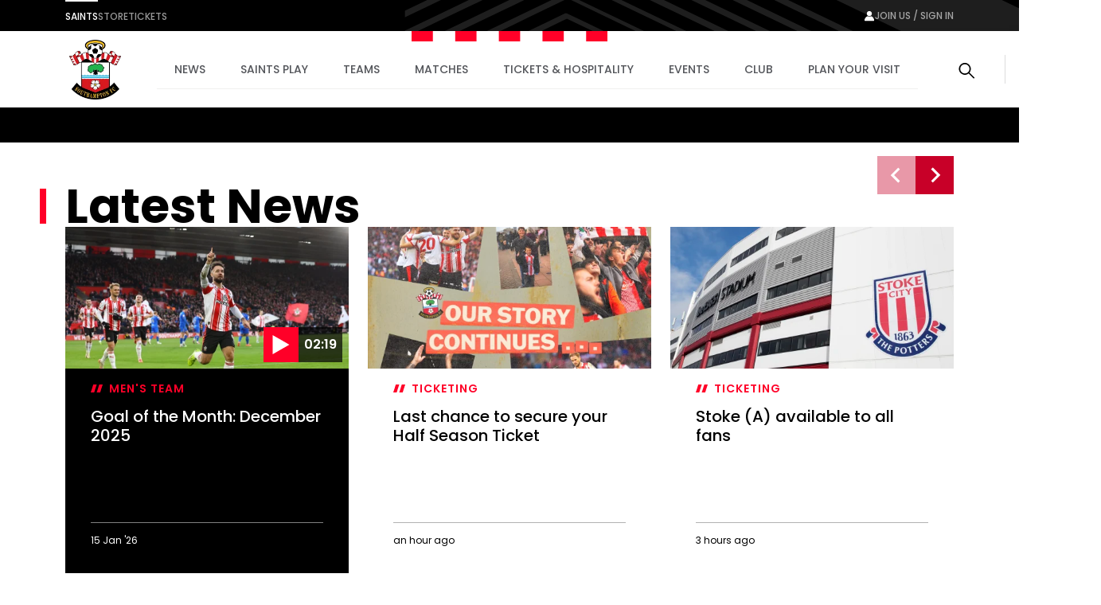

--- FILE ---
content_type: text/html; charset=utf-8
request_url: https://www.southamptonfc.com/en/news
body_size: 30661
content:

<!DOCTYPE html>
<html lang="en">
<head>
    <link rel="preconnect" href="https://www.googletagmanager.com">

    <!-- Google Tag Manager -->
    <script>(function(w,d,s,l,i){w[l]=w[l]||[];w[l].push({'gtm.start':
    new Date().getTime(),event:'gtm.js'});var f=d.getElementsByTagName(s)[0],
    j=d.createElement(s),dl=l!='dataLayer'?'&l='+l:'';j.async=true;j.src=
    'https://www.googletagmanager.com/gtm.js?id='+i+dl;f.parentNode.insertBefore(j,f);
    })(window,document,'script','dataLayer','GTM-N87RFZ');</script>
    <!-- End Google Tag Manager -->

    <meta charset="utf-8"/>
    <meta http-equiv="X-UA-Compatible" content="IE=edge,chrome=1">
    <meta name="viewport" content="width=device-width, initial-scale=1">
    <meta name="apple-itunes-app" content="app-id=1542582748">


    <link rel="manifest" href="/site.webmanifest">
    <link rel="apple-touch-icon" href="/favicon.svg">
    <link rel="icon" type="image/svg+xml" href="/favicon.png">
    <link rel="icon" type="image/png" href="/favicon.png">
    <link rel="preconnect" href="https://cdn-ukwest.onetrust.com">
    <link rel="preconnect" href="https://connect.facebook.net">
    <link rel="preconnect" href="https://securepubads.g.doubleclick.net">
    <link rel="preconnect" href="https://adservice.google.co.uk">
    <link rel="preconnect" href="https://apis.google.com">
    <link rel="preconnect" href="https://www.googleadservices.com">
    <link rel="preconnect" href="https://tpc.googlesyndication.com">
    <link rel="preconnect" href="https://w.usabilla.com">
    <link rel="preconnect" href="https://static.ads-twitter.com">
    <link rel="preconnect" href="https://snap.licdn.com">
    <meta name="theme-color" content="#c80028">
    <link href="/assets/1.0.41646/main.css" rel="preload" as="style" onload="this.onload=null;this.rel='stylesheet'">

    <title>News | Southampton FC Official Site</title>



    
<meta property="og:title" content="News" />

    <meta property="og:image" content="http://res.cloudinary.com/southampton/image/upload/c_fit,h_630,w_1200/v1/Club%20Logos/SFC_NO_WHITE_LINE_fngu7t" />
<meta property="og:type" content="website" />
<meta property="og:url" content="https://www.southamptonfc.com/en/news" />



    
    <meta name="twitter:card" content="summary_large_image"/>
    <meta name="twitter:title" content=""/>
    <meta name="twitter:description" content=""/>
    <meta name="twitter:image" content="http://res.cloudinary.com/southampton/image/upload/c_fit,h_630,w_1200/v1/Club%20Logos/SFC_NO_WHITE_LINE_fngu7t"/>
    <meta name="twitter:image:alt" content="News"/>


    <meta http-equiv="content-language" content="en-gb"/>



    
<script>
    const webSettings = {
        "baseUrl": "https://www.southamptonfc.com/en/",
        "localizations": {"aroundTheGrounds.noResultsLabel":"No results available","categoryVideoModule.viewAllLinkText":"View All","collection.allEpisodesTitle":"All Episodes","collection.goBackLabel":"Back","collection.latestEpisode":"Latest Episode","collection.watchEpisodeOneLabel":"Watch Episode One","collection.watchLatestEpisodeLabel":"Watch Latest Episode","collectionPlaylistModule.viewAllLinkText":"View All","contentTypeName.fixtureListingPage":"Fixture Listing","contentTypeName.fixture":"Fixture","contentTypeName.newsArticle":"Article","contentTypeName.newsCategory":"Category","contentTypeName.newsGallery":"Gallery","contentTypeName.newsListing":"News","contentTypeName.newsTag":"Tag","contentTypeName.newsVideo":"Video","contentTypeName.package":"Hospitality Package","contentTypeName.page":"Page","contentTypeName.playlist":"Playlist","contentTypeName.profileListing":"Profile Listing","contentTypeName.profile":"Profile","contentTypeName.ticketingLandingPage":"Ticketing","contentTypeName.videoLandingPage":"Videos","contentTypeName.video":"Video","cookieBanner.acceptText":"Accept All","cookieBanner.intro":"We use cookies to ensure that we give you the best experience on our website. If you continue without changing your settings, we\u0027ll assume that you are happy to receive all cookies on this website.","cookieBanner.manageCookiesText":"Manage Cookies","cookieBanner.title":"Cookies","error.homepageLinkMessage":"Back to home page.","error.levelOneHomepageLinkMessage":"Back to home page.","error.levelOneMessage":"Game over, this page could not be found. Please try again, or come back later.","error.message":"Sorry mush, this page could not be found. Please try again, or come back later.","error.title":" Error","featuredArticleModule.title":"Featured","featuredMatchModule.atLabel":"at","featuredMatchModule.classicMatchText":"Classic Match","featuredMatchModule.lastMatchText":"Last Match","featuredMatchModule.latestMatchText":"Latest Match","featuredMatchModule.matchCentreLinkLabel":"Match Centre","featuredMatchModule.nextMatchText":"Next Match","featuredMatchModule.upcomingMatchText":"Upcoming Match","fixture.abandonedLabel":"Abandoned","fixture.assistLabel":"Assisted by","fixture.canceledLabel":"Cancelled","fixture.comingSoonBody":"will appear here as soon as they are available","fixture.comingSoon":"Coming Soon","fixture.fullTimeLabel":"Full Time","fixture.highlightsLabel":"Highlights","fixture.hospitalityCtaText":"Learn about our suites","fixture.hospitalityIntro":"Take your match day experience to the next level with hospitality packages to suit all budgets.","fixture.hospitalityTitle":"Hospitality","fixture.kickOffLabel":"Kick Off","fixture.lastTimeWePlayedTitle":"Last time we played","fixture.liveLabel":"Live","fixture.postponedLabel":"Postponed","fixture.previousFixturesTitleLabel":"Last time we met","fixture.tbcLabel":"TBC","fixture.timezoneLabel":"Dates/Times are shown in UK time and are subject to change","fixture.unavailableBody":"are not available for the selected season","fixture.unavailable":"Unavailable","fixtures.liveLabel":"Live","footer.copyrightText":"Southampton FC. All rights reserved. No part of this site may be reproduced without our written permission.","getInTouch.closeLabel":"Close","getInTouch.openLabel":"Get in touch","getInTouch.phoneLabel":"Or call us on","header.changePasswordLinkTitle":"Change Password","header.contactPreferencesLinkTitle":"Contact Preferences","header.linkedSocialAccountsLinkTitle":"Linkded Social Accounts","header.myProfileLinkTitle":"My Profile","header.registerLinkTitle":"Register","header.signInLinkTitle":"Sign In","homepage.matchHero.newsLabel":"Match News","homepage.matchHero.shoutOutLine1":"Saints","homepage.matchHero.shoutOutLine2":"Match Day","hospitalityTableColumn.viewLabel":"View","jwPlayer.adMessage":"This video will continue very soon","jwPlayer.audioCommentary":"Audio Commentary","jwPlayer.listenLive":"Listen Live","jwPlayer.nowPlaying":"Now Playing","lastMatchModule.viewAllLinkText":"View all videos","levelOne.pageTitle.officialSiteText":"LevelOne Official Site","listingSort.newest":"Newest Videos","listingSort.oldest":"Oldest Videos","matches.allCompetitionsLabel":"All Competitions","matches.aroundTheGrounds.title":"Around the grounds","matches.aroundTheGrounds.viewAllLabel":"All matches","matches.aroundTheGroundsLabel":"Scores","matches.buildUpTitle":"Build up","matches.checkbackLabel":"Check back later","matches.commentary.viewMore":"View More","matches.commentary.waitingLabel":"Commentary","matches.commentary.waitingMessage":"Commentary is not available yet. Check back soon!","matches.fixturesLabel":"Fixtures","matches.formGuide":"form guide","matches.fullTableLabel":"Full Table","matches.headToHeadTitleLabel":"Head to Head","matches.hospitalityCarouselTitle":"Matchday Hospitality","matches.hospitalityLinkLabel":"Hospitality","matches.hospitalityFromLinkLabel":"Hospitality from \u00A3{0}","matches.lastUpdated":"Last updated:","matches.leagueTableTimestampLabel":"Table data last updated at","matches.lineUpsLabel":"Lineups","matches.lineUpsManagerLabel":"Manager","matches.lineup.noResultsText":"Lineups not yet announced","matches.lineup.startingTitle":"Starting XI","matches.lineup.subsTitle":"Substitutes","matches.liveAudio.listenLiveLabel":"Listen LIVE","matches.liveAudio.matchPurchaseLinkLabel":"Buy Audio Pass","matches.liveAudio.pauseLabel":"Pause","matches.liveFeed":"Live Feed","matches.liveLabel":"Live","matches.liveStream.annualPassLinkLabel":"Buy Annual Pass","matches.liveStream.matchPurchaseLinkLabel":"Buy Video Pass","matches.liveStream.monthlyPassLinkLabel":"Buy Monthly Pass","matches.matchCentreLinkLabel":"Match Centre","matches.matchDayTabLabel":"Match Day","matches.matchReportLabel":"Report","matches.noFixturesLabel":"No fixtures available","matches.noLeagueTableLabel":"Selected league table is not available.","matches.noLineUpsLabel":"No Line ups message...","matches.noResultsLabel":"No results available","matches.noStatsLabel":"No stats message...","matches.noTicketsLabel":"Sorry there are no tickets currently available.","matches.otherGroupsLabel":"Other groups","matches.preGameTabTitle":"Build up","matches.previousFixturesSubTitle":"Matches since #year# in all competitions","matches.previousFixturesTitle":"Last #count# matches","matches.recentFormLabel":"Form","matches.recentFormPlayedLabel":"Played","matches.recentFormPointsLabel":"Points","matches.recentFormPositionLabel":"Position","matches.resultsLabel":"Results","matches.stats.attackingLabel":"Attacking","matches.stats.bigChancesLabel":"Big Chances","matches.stats.blocksLabel":"Blocks","matches.stats.completedPassesLabel":"Completed","matches.stats.cornersLabel":"Corners","matches.stats.defenceLabel":"Defence","matches.stats.duelsWonLabel":"Duels Won","matches.stats.foulsLabel":"Fouls","matches.stats.offsidesLabel":"Offsides","matches.stats.passingAccuracyLabel":"Passing Accuracy","matches.stats.passingLabel":"Passing","matches.stats.possessionLabel":"Possession","matches.stats.shotsLabel":"Shots","matches.stats.shotsOffTargetLabel":"Off Target","matches.stats.shotsOnTargetLabel":"On Target","matches.stats.tacklesLabel":"Tackles","matches.stats.totalPassesLabel":"Total Passes","matches.tabAroundTheGrounds":"Around the grounds","matches.tabCommentary":"Commentary","matches.tabLineUps":"Line Ups","matches.tabStats":"Stats","matches.tablesLabel":"Tables","matches.tbcLabel":"TBC","matches.ticketingSidebarHospitalityTitle":"Hospitality","matches.ticketingSidebarSaleDatesTitle":"On sale dates","matches.ticketingSidebarSuitesAvailableTitle":"Suites Available","matches.ticketingSidebarTicketsExplainedLabel":"Tickets Explained","matches.ticketingSidebarTicketsExplainedLinkText":"View Ticketing Information","matches.ticketingSidebarTicketsExplainedText":"Learn about our ticket types and how you can buy them","matches.ticketingSidebarTitle":"Tickets \u0026 Hospitality","matches.ticketsLinkLabel":"Tickets","matches.ticketsFromLinkLabel":"Tickets from \u00A3{0}","matches.videoCarouselTitle":"Videos","matches.viewAllLabel":"View all","matchesSort.latest":"Latest","matchesSort.oldest":"Oldest","navigation.accountLabel":"Account","navigation.back":"Back","navigation.joinUsLabel":"Join us / Sign in","navigation.usefulLinks":"Useful Links","news.linkCopyLabel":"Link copied to clipboard","news.loadLabel":"Load more","news.matchLocationLabel":"at","news.noResultsText":"No results","news.profileLinkText":"Profile","news.resultsLabel":"Results","newsArticle.writtenByLabel":"Written by","newsArticleListing.noResultsText":"No results","newsArticleListing.types.all":"Show All","newsArticleListing.types.article":"Articles","newsArticleListing.types.gallery":"Galleries","newsArticleListing.types.video":"Videos","nextmatchbanner.nextmatchlabel":"next match","pageTitle.officialSiteText":"Southampton FC Official Site","partners.couponCodeLabel":"Enter this code at checkout","partners.couponCodeCopiedLabel":"Coupon Code Copied!","partners.couponCodeExpiresLabel":"Expires","partners.loadMoreOffers":"Load more offers","partners.loginOverlayTitle":"Partners Login","partners.loginButtonLabel":"Login","partners.returnHomeButtonLabel":"Return to Home","partners.unauthorisedTitle":"You don\u0027t have access to this area","partners.unauthorisedCopy":"We\u0027re sorry but you\u0027ve tried to access a page that is restricted.","playlist.allVideos":"All Videos","playlist.goBackLabel":"Back","playlist.noResults":"No results","playlist.results":"Results","playlistModule.viewAllLinkText":"View All","profile.ageLabel":"age","profile.appearancesLabel":"Appearances","profile.biographyLabel":"Bio","profile.buyMyShirtLinkText":"Buy Shirt","profile.cleanSheetsLabel":"Clean sheets","profile.debutLabel":"Debut","profile.dobLabel":"DOB","profile.featured.attacker":"Featured Player","profile.featured.defender":"Featured Player","profile.featured.goalkeeper":"Featured Player","profile.featured.headCoach":"Featured Player","profile.featured.midfielder":"Featured Player","profile.featured.staff":"Featured Staff","profile.goToSquadLabel":"Go to Squad","profile.goalsLabel":"Goals","profile.heightLabel":"Height(CM)","profile.latestNewsLabel":"News Feed","profile.nameLabel":"Name","profile.nationalTeam":"National Team","profile.nationality":"Nationality","profile.newsLabel":"News","profile.onLoanLabel":"On Loan","profile.onLoanText":"On Loan","profile.placeOfBirth":"Place of Birth","profile.position.attackerOther":"Other Attackers","profile.position.attacker":"Attacker","profile.position.defenderOther":"Other Defenders","profile.position.defender":"Defender","profile.position.goalkeeperOther":"Other Goalkeepers","profile.position.goalkeeper":"Goalkeeper","profile.position.headCoach":"Head Coach","profile.position.midfielderOther":"Other Midfielders","profile.position.midfielder":"Midfielder","profile.position.staffOther":"Other Staff","profile.position.staff":"Staff","profile.positionLabel":"Position","profile.seasonStatsTitle":"Season Stats","profile.seeAllStatsLabel":"See All Stats","profile.stats.appearances.appearancesTitle":"#team# Appearances","profile.stats.appearances.minutesPlayedTitle":"Minutes Played","profile.stats.appearances.startsTitle":"Starts","profile.stats.appearances.subbedOnOffTitle":"Subbed On / Off","profile.stats.appearances.title":"Appearances","profile.stats.comingSoonMessage":"Stat Coming Soon","profile.stats.fouls.foulsCommited":"Fouls Committed","profile.stats.fouls.foulsDrawn":"Fouls Drawn","profile.stats.fouls.redCards":"Red Cards","profile.stats.fouls.yellowCards":"Yellow Cards","profile.stats.goalkeeping.catchSaves":"Saves Made - Catch","profile.stats.goalkeeping.catches":"Catches","profile.stats.goalkeeping.cleansheets":"Clean Sheets","profile.stats.goalkeeping.goalsConcededTitle":"Goals Conceded Inside/Outside Box","profile.stats.goalkeeping.punchSaves":"Saves Made - Punch","profile.stats.goalkeeping.punches":"Punches","profile.stats.goalkeeping.teamRanking":"Team Ranking","profile.stats.goalkeeping.title":"Goalkeeping","profile.stats.goalkeeping.totalSaves":"Total Saves","profile.stats.goals.goalsBoxTitle":"Goals Inside/Outside Box","profile.stats.goals.goalsPerMatch":"Goals Per Match","profile.stats.goals.minutesPerGoal":"Minutes Per Goal","profile.stats.goals.overallTeamRankingTitle":"Overall Team Ranking","profile.stats.goals.teamRankingTitle":"Team Rankings","profile.stats.goals.title":"Goals","profile.stats.goals.totalGoals":"Total Goals","profile.stats.passCompletion.playerLong":"Long Balls","profile.stats.passCompletion.playerShort":"Short Balls","profile.stats.passCompletion.teamAverage":"Team Average","profile.stats.passCompletion.title":"Pass Completion %","profile.stats.passSuccess.assists":"Assists","profile.stats.passSuccess.crosses":"Successful Crosses","profile.stats.passSuccess.keyPasses":"Key Passes","profile.stats.passSuccess.overallTitle":"Overall Team Ranking","profile.stats.passSuccess.rankingTitle":"Team Rankings","profile.stats.passSuccess.title":"Pass Success Rate","profile.stats.passSuccess.totalPasses":"Total Passes","profile.stats.passes.back":"Back","profile.stats.passes.forward":"Forward","profile.stats.passes.left":"Left","profile.stats.passes.right":"Right","profile.stats.passes.title":"Passes","profile.stats.scoredWith.freeKicks":"Free Kicks","profile.stats.scoredWith.head":"Head","profile.stats.scoredWith.leftFoot":"Left Foot","profile.stats.scoredWith.penalties":"Penalties","profile.stats.scoredWith.rightFoot":"Right Foot","profile.stats.scoredWith.title":"Scored With","profile.stats.shots.player":"Player","profile.stats.shots.shotsOffTarget":"Shots Off Target","profile.stats.shots.shotsOnTarget":"Shots On Target","profile.stats.shots.teamAverage":"Team Average","profile.stats.shots.title":"Shots","profile.stats.shots.woodworkHit":"Woodwork Hit","profile.stats.title":"Statistics","profile.stats.touches.blocksTitle":"Blocks","profile.stats.touches.clearancesTitle":"Clearances","profile.stats.touches.duelsWonLostTitle":"Duels Won / Lost","profile.stats.touches.interceptionsTitle":"Interceptions","profile.stats.touches.tacklesWonLostTitle":"Tackles Won / Lost","profile.stats.touches.teamRanking":"Team Ranking","profile.stats.touches.title":"Touches","profile.stats.touches.totalTouchesTitle":"Total Touches","profile.statsLabel":"Stats","profile.totalMinutesPlayedLabel":"Total Minutes Played","relatedContent.title":"Related","search.failedValidationLabel":"Search query is required","search.errorLabel":"No results","search.errorText":"We couldn\u2019t find a match, check your spelling or try a different search term.","search.helpText":"Can\u0027t find what you\u2019re looking for? Visit our Help Centre for more","search.matchesLabel":"Matches","search.navLinks.articles":"News","search.navLinks.matches":"Matches","search.navLinks.pages":"Pages","search.navLinks.profiles":"Players \u0026 Staff","search.navLinks.videos":"Video","search.newsLabel":"News","search.noResultsLabel":"No results","search.noResultsText":"We couldn\u2019t find a match, check your spelling or try a different search term.","search.pagesLabel":"Pages","search.placeholderText":"What are you looking for?","search.playersLabel":"Players \u0026 Staff","search.resultsText":"Results","search.showAllText":"See All","search.titleLabel":"Search","search.usefulLinksLabel":"Useful Links","search.videoLabel":"Video","ticketing.alertMaxTicketMessageWithToken":"Maximum of [{ticketTotal} tickets]","ticketing.allMatchesTitle":"All matches","ticketing.availableMatchesTitle":"Upcoming Matches","ticketing.availableSoonLabel":"Coming Soon","ticketing.availableToYouLabel":"Available to you","ticketing.basket.proceed":"Select Delivery Method","ticketing.basket.title":"Your Basket","ticketing.basketExpired.confirmationLabel":"Return to dashboard","ticketing.basketExpired.confirmationMessage":"You didn\u0027t check out in time so your order has been cancelled. Please try again.","ticketing.basketExpired.confirmationTitle":"Timer Expired","ticketing.betaSiteMessageLink":"here","ticketing.betaSiteMessage":"This website is in Beta. To access the fulticketing experience, please log in to your ticket account","ticketing.budget.setBudgetTitle":"Set your budget","ticketing.budget.priceRangeTitle":"Price Range","ticketing.budget.priceRangeDescription":"Choose your budget per ticket","ticketing.budget.priceRangeMinAria":"Minimum","ticketing.budget.priceRangeMaxAria":"Maximum","ticketing.budget.ticketTypeTitle":"What sort of ticket?","ticketing.budget.cheapestTitle":"Cheapest","ticketing.budget.cheapestDescription":"The cheapest seats available within your budget","ticketing.budget.bestTitle":"Best","ticketing.budget.bestDescription":"The best seats available within your budget","ticketing.budget.separator":"OR","ticketing.budget.chooseOwnSeatsButton":"CHOOSE YOUR OWN SEATS","ticketing.budget.showTheSeatsButton":"SHOW ME THE SEATS","ticketing.buyNowLabel":"Buy Now","ticketing.buyTicketLabel":"buy tickets","ticketing.cancelButtonLabel":"Cancel","ticketing.cancelledLabel":"Cancelled","ticketing.compareSuitesLabel":"Compare Suites","ticketing.compareSuitesText":"Check out all that St Mary\u0027s has to offer with a range of packages all located in the Itchen Stand.","ticketing.currencySymbol":"\u00A3","ticketing.dateTimeSeparator":"at","ticketing.delivery.proceed":"Proceed to order summary","ticketing.delivery.subtitle":"How you would like to recieve your tickets?","ticketing.delivery.title":"Delivery","ticketing.eligibleMessageWithToken":"You have [{eligibleTotal}] eligible (Friends and Family)","ticketing.friendFamilyEligibleLabel":"Eligible","ticketing.friendFamilyIneligibleLabel":"Ineligible","ticketing.friendFamilyNoEligibleMessage":"You have no eligible friends and family","ticketing.friendFamilyTapsLabel":"TAPS","ticketing.friendFamilyTitle":"My Friends and Family","ticketing.generalAdmissionMatchesTitle":"Upcoming Matches","ticketing.goBackLabel":"Back","ticketing.hospitalityAvailableLinkText":"Hospitality tickets available","ticketing.limitedAvailabilityLabel":"Limited availability","ticketing.loyaltyPointsLabel":"Qualifying Away Games","ticketing.meContactLabel":"Me","ticketing.moreInfoLinkText":"More info","ticketing.noMatchesHospitalityLinkText":"Matchday Hospitality Packages","ticketing.noMatchesParagraph1":"There are currently no tickets available, please check back later.","ticketing.noMatchesParagraph2":"Alternatively, explore our [{hospitalityPackages}].","ticketing.nowLabel":"Now","ticketing.offSaleLabel":"Off Sale","ticketing.onSaleDatesLabel":"On sale dates","ticketing.onSaleLabel":"On-sale","ticketing.order.assignedToLabel":"Assigned to","ticketing.order.changeAssignedLabel":"Assign Ticket","ticketing.order.emptyBasketLabel":"Empty Basket","ticketing.order.timerMessage":"to complete your transaction","ticketing.packageExplainedLabel":"Package explained","ticketing.pageTitle":"Tickets","ticketing.postponedLabel":"Postponed","ticketing.registerYourInterest":"Register Your Interest","ticketing.removeOrder.cancelLabel":"Don\u0027t cancel order","ticketing.removeOrder.cancelOrderLabel":"cancel order","ticketing.removeOrder.confirmationLabel":"Yes, Cancel order","ticketing.removeOrder.confirmationMessage":"Are you sure? Your basket will be emptied.","ticketing.removeOrder.confirmationTitle":"Cancel Order?","ticketing.removeTicketLabels.confirmationLabel":"Remove Ticket","ticketing.removeTicketLabels.confirmationMessage":"Are you sure?","ticketing.removeTicketLabels.confirmationTitle":"Remove Ticket?","ticketing.removeTicketLabels.ticketLabel":"Remove","ticketing.seasonTicketHolderMessageLink":"here","ticketing.seasonTicketHolderMessage":"Season Ticket Holders - Manage your seats and tickets","ticketing.seatCategoryButtonLabel":"Show Me The Seats","ticketing.seatCategoryPricePrefix":"up to","ticketing.seatCategoryTitle":"Ticket Price","ticketing.seatSelectionLabel":"Seat Selection","ticketing.smallPrintText":"Dates/Times are shown in UK time and are subject to change","ticketing.soldOutLabel":"Sold Out","ticketing.summary.proceed":"Make payment","ticketing.summary.subtitle":"Review your order before check out","ticketing.summary.title":"Order Summary","ticketing.tapsInfoMessageLink":"Read our guide","ticketing.tapsInfoMessage":"to buying tickets to see the Bees in action","ticketing.tbcLabel":"TBC","ticketing.ticketExchangeLabel":"Ticket Exchange","ticketing.ticketInformationLabel":"Ticket Information","ticketing.ticketsLabel":"Tickets","ticketing.totalMessageWithToken":"You can buy up to [{ticketTotal} tickets] for this match","ticketing.upcomingMatchesTitle":"Upcoming Matches","ticketing.venueTbcLabel":"Venue TBC","ticketing.viewFullTicketLinkText":"View Full Ticket Information","ticketing.viewTicketsLabel":"View Tickets","ticketing.whosComingLabel":"Who\u0027s Coming?","ticketing.yourTapsLabel":"your taps","videoCategories.allVideosLabel":"All videos","videoCategories.otherPlaylistsLabel":"Other playlists","videoDetail.nowPlayingLabel":"Now Playing...","videoDetail.relatedVideosTitle":"Related Videos","videoDetail.viewAllLabel":"View All","videoLandingPage.collectionsLabel":"Collections","videoLandingPage.matchesLabel":"Matches","watch.boxSetCategoryLabel":"Box Set","watch.boxSetsLabel":"Boxsets","watch.episodesLabel":"Episodes","watch.featuredInLabel":"Featured In","watch.latestLabel":"Latest","watch.moreBoxSetsLabel":"More boxsets","watch.upNextLabel":"Up next...","watch.watchNowLabel":"Watch now","watch.watchTrailerLabel":"Watch Trailer"},
        "clubCrest": {"id":"Club Logos/SFC_NO_WHITE_LINE_fngu7t","title":"Club Logos/SFC_NO_WHITE_LINE_fngu7t","description":"","credit":"","file":{"fileName":"Club Logos/SFC_NO_WHITE_LINE_fngu7t","contentType":"image","type":"upload","format":"png","url":"http://res.cloudinary.com/southampton/image/upload/v1684932476/Club%20Logos/SFC_NO_WHITE_LINE_fngu7t.png","urlObject":{"baseUrl":"https://res.cloudinary.com/","cloudName":"southampton","resourceType":"image","type":"upload","publicId":"Club Logos/SFC_NO_WHITE_LINE_fngu7t"},"details":{"size":325265,"transformations":"","image":{"width":2287,"height":2624}}},"coordinates":[]},
        "fallbackImage": {"id":"Club Logos/SFC_NO_WHITE_LINE_fngu7t","title":"Club Logos/SFC_NO_WHITE_LINE_fngu7t","description":"","credit":"","file":{"fileName":"Club Logos/SFC_NO_WHITE_LINE_fngu7t","contentType":"image","type":"upload","format":"png","url":"http://res.cloudinary.com/southampton/image/upload/v1684932476/Club%20Logos/SFC_NO_WHITE_LINE_fngu7t.png","urlObject":{"baseUrl":"https://res.cloudinary.com/","cloudName":"southampton","resourceType":"image","type":"upload","publicId":"Club Logos/SFC_NO_WHITE_LINE_fngu7t"},"details":{"size":325265,"transformations":"","image":{"width":2287,"height":2624}}},"coordinates":[]},
        "onebasket": {
            "xApiKey": "NzYzYjM2ODQtNDgwZC00MWZiLThhMjItN2ZiMDVmM2Q4OTY5",
            "dsn": "https://d20dceafd8c3453e8fd1e2967fa78e32@o450172.ingest.sentry.io/6511957",
            "environment": "Live",
            "ticketingUrl": "https://sfc.shop.secutix.com/selection/event/seat",
            "launchDarklyClientId": "",
            "features": [{"name":"BUY_TICKETS","enabled":true}],
        },
        "stream": {
            "config": {
                "partnerId": "3001373",
                "wid": "_3001373",
                "uiconfId": "30027254",
                "liveStreamPurchaseBaseUrl": "https://southamptonpayments.streamamg.com",
                "packages": [{"id":"2lny64WiG5DlWzHZAePv9C","monthlyVideoPassId":"","halfSeasonVideoPassId":"","seasonalVideoPassId":"5ba676f0-e575-45eb-a3c9-6ed8a22dcacd","monthlyAudioPassId":"33a29297-9bb4-4b7a-a231-bc120809918a","halfSeasonAudioPassId":"","seasonalAudioPassId":"7b55434b-44b0-4a83-b7a7-3585f027f3d8"},{"id":"2YfBCmN9c1QNmngdcsT1VQ","monthlyVideoPassId":"","halfSeasonVideoPassId":"","seasonalVideoPassId":"","monthlyAudioPassId":"","halfSeasonAudioPassId":"","seasonalAudioPassId":""},{"id":"5fRz0amXH37VlAbXSkzUy","monthlyVideoPassId":"","halfSeasonVideoPassId":"","seasonalVideoPassId":"","monthlyAudioPassId":"","halfSeasonAudioPassId":"","seasonalAudioPassId":""},{"id":"6U6BICDsZHa2iYGAt7RfSg","monthlyVideoPassId":"","halfSeasonVideoPassId":"","seasonalVideoPassId":"","monthlyAudioPassId":"","halfSeasonAudioPassId":"","seasonalAudioPassId":""}],
                "seasonId": "54FLu4e4AZ4LkfoODfGGkF",
                "clientAPIKey": "8IDeo72PsJ1ZQ8yagcK8h3bjc9H3h65pamX7dEpX",
                "playbackAPI": "https://sdk.playback.streamamg.com/v1/playback.js",
                "CLOUDMATRIX_BASE_URL": "https://southampton-cm.streamamg.com/",
                "CLOUDMATRIX_USER_ID": "02286faa-3bfa-418a-827f-194124ab0af0",
                "CLOUDMATRIX_TARGET_ID": "49cc55e9-cdd5-49bb-aa57-9e7b78386e1d",
                "CLOUDMATRIX_API_KEY": "krcZmwFDn7Hpo5AJRtAqFoAjo5Y8734be6p9sW9O1wYLB2XXNG"
            }
        },
        "ablySubscribeKey": "7yNOTg.yIjQaw:6D4dgCm4IO5m7cBN_nxmpq5MW739lWcr2B8FEg5XfM4",
        "civicCookieApiKey": "31e751f5041d864d70a8698b26c9bc9717f9527e",
        "hideSeasonalPrices": true,
        "auth": {
            "client_id" : "ce91f604-a21c-4386-b724-bfd5fa0aac0e",
            "app_client_id": "48613a19-460c-45be-b4e2-ef2aebcd6a7e",
            "authority" : "https://mysaints.southamptonfc.com"
        }
};
</script>

    <script src="https://cc.cdn.civiccomputing.com/9/cookieControl-9.x.min.js" type="text/javascript"></script>
    <script async src="https://pagead2.googlesyndication.com/pagead/js/adsbygoogle.js?client=ca-pub-7933783630046168" crossorigin="anonymous"></script>
    
<script async src="https://securepubads.g.doubleclick.net/tag/js/gpt.js"></script>
<script>
  window.googletag = window.googletag || {cmd: []};
var genericContentPageAdsTop;

  googletag.cmd.push(function() {
      
    var mapping =
            googletag.sizeMapping()
                   .addSize([1100, 400], [[970, 90]])
                   .addSize([850, 400], [728, 90])
                   .addSize([0, 0], [300, 250])
                   .build();
      
genericContentPageAdsTop = googletag.defineSlot('/22971000609/generic_content_page_ads_top',[[970, 90], [728, 90], [300, 250]], 'div-gpt-ad-1710504870529-0').addService(googletag.pubads());
genericContentPageAdsTop.defineSizeMapping(mapping);
    googletag.pubads().enableSingleRequest();
    googletag.pubads().collapseEmptyDivs();
    googletag.enableServices();
  });
</script>
    
    
    
</head>
<body>

<!-- Google Tag Manager (noscript) -->
<noscript><iframe src="https://www.googletagmanager.com/ns.html?id=GTM-N87RFZ" height="0" width="0" style="display:none;visibility:hidden"></iframe></noscript>
<!-- End Google Tag Manager (noscript) -->


<div data-component="SiteHeader" data-props="{&quot;forNav&quot;:[{&quot;id&quot;:&quot;5X3IkObWrYjd7tnkSo4BQd&quot;,&quot;title&quot;:&quot;Saints&quot;,&quot;url&quot;:&quot;https://www.southamptonfc.com/&quot;,&quot;isActive&quot;:false,&quot;isExternal&quot;:false},{&quot;id&quot;:&quot;3wObTlQwdHXRh5LsQdeCrF&quot;,&quot;title&quot;:&quot;Store&quot;,&quot;url&quot;:&quot;https://store.southamptonfc.com/&quot;,&quot;isActive&quot;:false,&quot;isExternal&quot;:false},{&quot;id&quot;:&quot;3pQtYZhDLn09wAtmtazRvr&quot;,&quot;title&quot;:&quot;Tickets&quot;,&quot;url&quot;:&quot;https://tickets.southamptonfc.com/content&quot;,&quot;isActive&quot;:false,&quot;isExternal&quot;:false}],&quot;sponsors&quot;:[],&quot;siteLinks&quot;:[{&quot;id&quot;:&quot;4a2J9Xqr5fcbo8P3AzqftB&quot;,&quot;title&quot;:&quot;News&quot;,&quot;url&quot;:&quot;/en/news&quot;,&quot;isActive&quot;:true,&quot;isExternal&quot;:false},{&quot;id&quot;:&quot;6uaBW2eYttYnh7P8S8QiXf&quot;,&quot;title&quot;:&quot;Saints Play&quot;,&quot;url&quot;:&quot;/en/saints-play-packages&quot;,&quot;isActive&quot;:false,&quot;isExternal&quot;:false,&quot;subLinks&quot;:[{&quot;id&quot;:&quot;7l3QHOgnWq7gRYE3U4rLrN&quot;,&quot;title&quot;:&quot;Watch and Listen Live&quot;,&quot;url&quot;:&quot;/en/saints-play-packages&quot;,&quot;isActive&quot;:false,&quot;isExternal&quot;:false,&quot;subLinks&quot;:[{&quot;id&quot;:&quot;AfOM6i64Pf3jwDh3ujcDE&quot;,&quot;title&quot;:&quot;Video and Audio Passes&quot;,&quot;url&quot;:&quot;/en/saints-play-packages&quot;,&quot;isActive&quot;:false,&quot;isExternal&quot;:false},{&quot;id&quot;:&quot;3t2wf9NCj0X70EkzvgpkjP&quot;,&quot;title&quot;:&quot;Frequently Asked Questions&quot;,&quot;url&quot;:&quot;/en/saints-play-frequently-asked-questions&quot;,&quot;isActive&quot;:false,&quot;isExternal&quot;:false},{&quot;id&quot;:&quot;uWOpMnfvmnBa6eEmlyEfp&quot;,&quot;title&quot;:&quot;Terms \u0026 Conditions&quot;,&quot;url&quot;:&quot;/en/terms-and-conditions-saints-play&quot;,&quot;isActive&quot;:false,&quot;isExternal&quot;:false}]},{&quot;id&quot;:&quot;7rdyOuvY49pxfQ3Ac6rl68&quot;,&quot;title&quot;:&quot;All Video&quot;,&quot;url&quot;:&quot;/en/videos/saints-play&quot;,&quot;isActive&quot;:false,&quot;isExternal&quot;:false}]},{&quot;id&quot;:&quot;4yDbHXahaLOpGps73zdRsl&quot;,&quot;title&quot;:&quot;Teams&quot;,&quot;url&quot;:&quot;/en/teams/mens-team&quot;,&quot;isActive&quot;:false,&quot;isExternal&quot;:false},{&quot;id&quot;:&quot;5O5ojvzSMLI15B56OMgrP7&quot;,&quot;title&quot;:&quot;Matches&quot;,&quot;url&quot;:&quot;/en/matches/mens-team&quot;,&quot;isActive&quot;:false,&quot;isExternal&quot;:false},{&quot;id&quot;:&quot;4qa4ExY0qOTbhLjjpFvMIH&quot;,&quot;title&quot;:&quot;Tickets \u0026 Hospitality&quot;,&quot;url&quot;:&quot;/en/tickets-and-hospitality&quot;,&quot;isActive&quot;:false,&quot;isExternal&quot;:false,&quot;subLinks&quot;:[{&quot;id&quot;:&quot;5e1QdsOtin9dI5d2R5ZFNg&quot;,&quot;title&quot;:&quot;Half Season Tickets&quot;,&quot;url&quot;:&quot;/en/mens-half-season-tickets-2025-26&quot;,&quot;isActive&quot;:false,&quot;isExternal&quot;:false,&quot;subLinks&quot;:[{&quot;id&quot;:&quot;73FDk4zIpAFFah3RL5qppj&quot;,&quot;title&quot;:&quot;Men\u0027s Half Season Tickets 2025/26&quot;,&quot;url&quot;:&quot;/en/mens-half-season-tickets-2025-26&quot;,&quot;isActive&quot;:false,&quot;isExternal&quot;:false},{&quot;id&quot;:&quot;6v5861iNcPNjvPTHyu4hPs&quot;,&quot;title&quot;:&quot;Men\u0027s Half Season Ticket Holder Benefits 2025/26 &quot;,&quot;url&quot;:&quot;/en/half-season-ticket-holder-benefits-2025-26&quot;,&quot;isActive&quot;:false,&quot;isExternal&quot;:false},{&quot;id&quot;:&quot;2lWLQMzTzjR9Y3tUS8Nsj&quot;,&quot;title&quot;:&quot;Men\u0027s Half Season Ticket FAQ 2025/26&quot;,&quot;url&quot;:&quot;/en/2025-26-half-season-ticket-faq&quot;,&quot;isActive&quot;:false,&quot;isExternal&quot;:false},{&quot;id&quot;:&quot;61kiNghBIQhWFeuYy7PFka&quot;,&quot;title&quot;:&quot;Hospitality&quot;,&quot;url&quot;:&quot;/en/hospitality&quot;,&quot;isActive&quot;:false,&quot;isExternal&quot;:false,&quot;subLinks&quot;:[{&quot;id&quot;:&quot;5zf68354IDoAsDtvDi2N33&quot;,&quot;title&quot;:&quot;Porstmouth Away Screen - Markus Liebherr Lounge&quot;,&quot;url&quot;:&quot;/en/portsmouth-away-screening&quot;,&quot;isActive&quot;:false,&quot;isExternal&quot;:false},{&quot;id&quot;:&quot;6W9H0x2xmsEBFTlcAwf8KN&quot;,&quot;title&quot;:&quot;Our Suites&quot;,&quot;url&quot;:&quot;/en/our-suites&quot;,&quot;isActive&quot;:false,&quot;isExternal&quot;:false},{&quot;id&quot;:&quot;7G60G1b9ARN7g81hG4hl4E&quot;,&quot;title&quot;:&quot;Book a Visit&quot;,&quot;url&quot;:&quot;/en/book-a-visit-hospitality&quot;,&quot;isActive&quot;:false,&quot;isExternal&quot;:false}]},{&quot;id&quot;:&quot;4yF5N7hhTT942Mkj6x4ra&quot;,&quot;title&quot;:&quot;Women\u0027s Team Half Season Tickets 2025/26&quot;,&quot;url&quot;:&quot;/en/womens-team-half-season-tickets&quot;,&quot;isActive&quot;:false,&quot;isExternal&quot;:false}]},{&quot;id&quot;:&quot;2u9djVVfios7HqrUWt42pC&quot;,&quot;title&quot;:&quot;Memberships&quot;,&quot;url&quot;:&quot;/en/membership&quot;,&quot;isActive&quot;:false,&quot;isExternal&quot;:false,&quot;subLinks&quot;:[{&quot;id&quot;:&quot;4JJ2Ra1xr89txLgFSwmTuF&quot;,&quot;title&quot;:&quot;Become a Member&quot;,&quot;url&quot;:&quot;/en/membership&quot;,&quot;isActive&quot;:false,&quot;isExternal&quot;:false}]},{&quot;id&quot;:&quot;wBUkvleOXTqCz8IpSwYyO&quot;,&quot;title&quot;:&quot;Matchday Tickets&quot;,&quot;url&quot;:&quot;https://www.southamptonfc.com/en/matches/mens-team&quot;,&quot;isActive&quot;:false,&quot;isExternal&quot;:false,&quot;subLinks&quot;:[{&quot;id&quot;:&quot;1sB7BqlzIA8Kj1dM5pUzrq&quot;,&quot;title&quot;:&quot;Hull City (H)&quot;,&quot;url&quot;:&quot;/en/southampton-vs-hull-city-2526&quot;,&quot;isActive&quot;:false,&quot;isExternal&quot;:false},{&quot;id&quot;:&quot;2uZpndzcspQfshUDEVBZTf&quot;,&quot;title&quot;:&quot;Sheffield United (H)&quot;,&quot;url&quot;:&quot;#&quot;,&quot;isActive&quot;:false,&quot;isExternal&quot;:false},{&quot;id&quot;:&quot;29KtA2fg7yshd1R099qLvd&quot;,&quot;title&quot;:&quot;Portsmouth (A)&quot;,&quot;url&quot;:&quot;/en/portsmouth-vs-southampton-2526&quot;,&quot;isActive&quot;:false,&quot;isExternal&quot;:false},{&quot;id&quot;:&quot;25dXaiCDz8TPfV8HNvEh7B&quot;,&quot;title&quot;:&quot;Stoke City (A)&quot;,&quot;url&quot;:&quot;/en/stoke-city-vs-southampton-25-26&quot;,&quot;isActive&quot;:false,&quot;isExternal&quot;:false},{&quot;id&quot;:&quot;6gRjSRHoCxWAf8mgUNrHwR&quot;,&quot;title&quot;:&quot;Watford (H)&quot;,&quot;url&quot;:&quot;/en/southampton-vs-watford-2526&quot;,&quot;isActive&quot;:false,&quot;isExternal&quot;:false},{&quot;id&quot;:&quot;42JiYKgEp9grPmy2wMjR3Y&quot;,&quot;title&quot;:&quot;Charlton Athletic (H)&quot;,&quot;url&quot;:&quot;/en/southampton-vs-charlton-athletic-2526&quot;,&quot;isActive&quot;:false,&quot;isExternal&quot;:false},{&quot;id&quot;:&quot;5ThIJPHCQ66fEcFkple2Sc&quot;,&quot;title&quot;:&quot;QPR (H)&quot;,&quot;url&quot;:&quot;/en/southampton-vs-queens-park-rangers-2526&quot;,&quot;isActive&quot;:false,&quot;isExternal&quot;:false},{&quot;id&quot;:&quot;7vhp6PikHylRkAOB4NiICR&quot;,&quot;title&quot;:&quot;Norwich City (H)&quot;,&quot;url&quot;:&quot;/en/southampton-vs-norwich-city-2526&quot;,&quot;isActive&quot;:false,&quot;isExternal&quot;:false},{&quot;id&quot;:&quot;15FQvYOQTI0glxMbEASjra&quot;,&quot;title&quot;:&quot;Oxford United (H)&quot;,&quot;url&quot;:&quot;/en/southampton-vs-oxford-united-2526&quot;,&quot;isActive&quot;:false,&quot;isExternal&quot;:false},{&quot;id&quot;:&quot;6QZmgCecaQAPMoa5w9pEJ4&quot;,&quot;title&quot;:&quot;Ipswich Town (H)&quot;,&quot;url&quot;:&quot;#&quot;,&quot;isActive&quot;:false,&quot;isExternal&quot;:false},{&quot;id&quot;:&quot;1BQZtnwzki6LTyemz69HNw&quot;,&quot;title&quot;:&quot;Men\u0027s Matchday Tickets&quot;,&quot;url&quot;:&quot;https://www.southamptonfc.com/en/matches/mens-team&quot;,&quot;isActive&quot;:false,&quot;isExternal&quot;:false},{&quot;id&quot;:&quot;5oeyETLfzF8OviT16cL6aS&quot;,&quot;title&quot;:&quot;FAQ\u0027s&quot;,&quot;url&quot;:&quot;/en/help-centre&quot;,&quot;isActive&quot;:false,&quot;isExternal&quot;:false},{&quot;id&quot;:&quot;1n8W1janIqrOt7utnckAnq&quot;,&quot;title&quot;:&quot;Ticket Touting Statement&quot;,&quot;url&quot;:&quot;/en/club-statement-ticket-touting&quot;,&quot;isActive&quot;:false,&quot;isExternal&quot;:false},{&quot;id&quot;:&quot;4HrwxB2iy1jQyKC8I3E8E6&quot;,&quot;title&quot;:&quot;Ticketing Terms \u0026 Conditions&quot;,&quot;url&quot;:&quot;/en/ticketing-terms-and-conditions&quot;,&quot;isActive&quot;:false,&quot;isExternal&quot;:false},{&quot;id&quot;:&quot;4XfqibRIZ7mdYQO3I8IaDU&quot;,&quot;title&quot;:&quot;Unauthorised Ticket Websites&quot;,&quot;url&quot;:&quot;/en/unauthorised-ticket-websites&quot;,&quot;isActive&quot;:false,&quot;isExternal&quot;:false}]},{&quot;id&quot;:&quot;61kiNghBIQhWFeuYy7PFka&quot;,&quot;title&quot;:&quot;Hospitality&quot;,&quot;url&quot;:&quot;/en/hospitality&quot;,&quot;isActive&quot;:false,&quot;isExternal&quot;:false,&quot;subLinks&quot;:[{&quot;id&quot;:&quot;5zf68354IDoAsDtvDi2N33&quot;,&quot;title&quot;:&quot;Porstmouth Away Screen - Markus Liebherr Lounge&quot;,&quot;url&quot;:&quot;/en/portsmouth-away-screening&quot;,&quot;isActive&quot;:false,&quot;isExternal&quot;:false},{&quot;id&quot;:&quot;6W9H0x2xmsEBFTlcAwf8KN&quot;,&quot;title&quot;:&quot;Our Suites&quot;,&quot;url&quot;:&quot;/en/our-suites&quot;,&quot;isActive&quot;:false,&quot;isExternal&quot;:false},{&quot;id&quot;:&quot;7G60G1b9ARN7g81hG4hl4E&quot;,&quot;title&quot;:&quot;Book a Visit&quot;,&quot;url&quot;:&quot;/en/book-a-visit-hospitality&quot;,&quot;isActive&quot;:false,&quot;isExternal&quot;:false}]},{&quot;id&quot;:&quot;5Ocdki4dbzKKofJkGOp6M6&quot;,&quot;title&quot;:&quot;Women\u0027s Ticketing&quot;,&quot;url&quot;:&quot;/en/matches/womens-team&quot;,&quot;isActive&quot;:false,&quot;isExternal&quot;:false,&quot;subLinks&quot;:[{&quot;id&quot;:&quot;4yF5N7hhTT942Mkj6x4ra&quot;,&quot;title&quot;:&quot;Women\u0027s Team Half Season Tickets 2025/26&quot;,&quot;url&quot;:&quot;/en/womens-team-half-season-tickets&quot;,&quot;isActive&quot;:false,&quot;isExternal&quot;:false},{&quot;id&quot;:&quot;6w3QNGdRd8NuZolb94gVdI&quot;,&quot;title&quot;:&quot;Crystal Palace Women (H)&quot;,&quot;url&quot;:&quot;/en/southampton-fc-women-v-crystal-palace-women-2526&quot;,&quot;isActive&quot;:false,&quot;isExternal&quot;:false},{&quot;id&quot;:&quot;394RnI7XlJNXX4it8rZMAx&quot;,&quot;title&quot;:&quot;Newcastle Women (H)&quot;,&quot;url&quot;:&quot;/en/southampton-fc-women-v-newcastle-women-2526&quot;,&quot;isActive&quot;:false,&quot;isExternal&quot;:false},{&quot;id&quot;:&quot;01P6hKqNFF5wQ1j6oIz8n7&quot;,&quot;title&quot;:&quot;Women\u0027s Matches&quot;,&quot;url&quot;:&quot;/en/matches/womens-team&quot;,&quot;isActive&quot;:false,&quot;isExternal&quot;:false},{&quot;id&quot;:&quot;5dSLy6RkZHH551bRI6zKgq&quot;,&quot;title&quot;:&quot;Women\u0027s First Team&quot;,&quot;url&quot;:&quot;/en/teams/womens-team&quot;,&quot;isActive&quot;:false,&quot;isExternal&quot;:false},{&quot;id&quot;:&quot;4Qlsgiu72SRDXAagob9fWr&quot;,&quot;title&quot;:&quot;Women\u0027s Team News&quot;,&quot;url&quot;:&quot;/en/news/womens-team-news&quot;,&quot;isActive&quot;:false,&quot;isExternal&quot;:false}]},{&quot;id&quot;:&quot;2mpZLEovbAiMU6AJAJNEm5&quot;,&quot;title&quot;:&quot;Matchdays at The Dell&quot;,&quot;url&quot;:&quot;/en/matchdays-at-the-dell&quot;,&quot;isActive&quot;:false,&quot;isExternal&quot;:false},{&quot;id&quot;:&quot;57DwFpuu86wbawDdhRwIi2&quot;,&quot;title&quot;:&quot;Digital Ticketing&quot;,&quot;url&quot;:&quot;/en/saints-tickets-app-information&quot;,&quot;isActive&quot;:false,&quot;isExternal&quot;:false},{&quot;id&quot;:&quot;64d4sQP82DjxC9iR1Tgu2L&quot;,&quot;title&quot;:&quot;Ticket Office Opening Hours&quot;,&quot;url&quot;:&quot;/en/ticket-office&quot;,&quot;isActive&quot;:false,&quot;isExternal&quot;:false},{&quot;id&quot;:&quot;2moziZ0yzU3vbTMgMbUiYN&quot;,&quot;title&quot;:&quot;Help Centre \u0026 FAQ&quot;,&quot;url&quot;:&quot;/en/help-centre&quot;,&quot;isActive&quot;:false,&quot;isExternal&quot;:false},{&quot;id&quot;:&quot;47LALhGKWQKriX0NV0h5WO&quot;,&quot;title&quot;:&quot;Accessibility&quot;,&quot;url&quot;:&quot;/en/accessibility&quot;,&quot;isActive&quot;:false,&quot;isExternal&quot;:false,&quot;subLinks&quot;:[{&quot;id&quot;:&quot;6FdBBVnLG30KgX5B3NLord&quot;,&quot;title&quot;:&quot;Access Statement - Men\u0027s &quot;,&quot;url&quot;:&quot;https://res.cloudinary.com/southampton/image/upload/v1760712052/Access_Statement_20252026_va03hv.pdf?tab=Access%20Statement%20-%20Men%27s%20&quot;,&quot;isActive&quot;:false,&quot;isExternal&quot;:true},{&quot;id&quot;:&quot;5qPrxtRHSxydpyWvqWktJs&quot;,&quot;title&quot;:&quot;Access Statement - Women\u0027s&quot;,&quot;url&quot;:&quot;https://assets.ctfassets.net/qtmbc4zcgkle/30FT2gXKexVicfe8KBI72o/874837bb39d4ffc40555a857279ed62f/SFC_Club_2024_WomensAccessStatement.pdf?tab=Access%20Statement%20-%20Women%27s&quot;,&quot;isActive&quot;:false,&quot;isExternal&quot;:false},{&quot;id&quot;:&quot;52Z9c8cLPyhKjhqEkLqxuI&quot;,&quot;title&quot;:&quot;Accessibility information for away fans&quot;,&quot;url&quot;:&quot;/en/accessibility-information-for-away-supporters-southampton-fc?tab=Accessibility%20information%20for%20away%20fans&quot;,&quot;isActive&quot;:false,&quot;isExternal&quot;:false}]},{&quot;id&quot;:&quot;4l0vJyskrhayXsoZCoeM9a&quot;,&quot;title&quot;:&quot;Latest Ticket News&quot;,&quot;url&quot;:&quot;https://www.southamptonfc.com/en/news/category/ticketing&quot;,&quot;isActive&quot;:false,&quot;isExternal&quot;:true}]},{&quot;id&quot;:&quot;61FDC6vfiSShXo2yWuofoa&quot;,&quot;title&quot;:&quot;Events&quot;,&quot;url&quot;:&quot;/en/events&quot;,&quot;isActive&quot;:false,&quot;isExternal&quot;:false,&quot;subLinks&quot;:[{&quot;id&quot;:&quot;aDIOagrOTVVQ3TDaE8G2r&quot;,&quot;title&quot;:&quot;Upcoming Events&quot;,&quot;url&quot;:&quot;/en/upcoming-events&quot;,&quot;isActive&quot;:false,&quot;isExternal&quot;:false},{&quot;id&quot;:&quot;4QXOFzZUgWkmNvtynLM0Y&quot;,&quot;title&quot;:&quot;Legends Match&quot;,&quot;url&quot;:&quot;/en/events/event/southampton-legends-vs-manchester-united-legends-match&quot;,&quot;isActive&quot;:false,&quot;isExternal&quot;:false},{&quot;id&quot;:&quot;6C4YHmWvXMC6ghEavhNXWT&quot;,&quot;title&quot;:&quot;Take That&quot;,&quot;url&quot;:&quot;/en/events/event/take-that-the-circus-live-tour-night1&quot;,&quot;isActive&quot;:false,&quot;isExternal&quot;:false},{&quot;id&quot;:&quot;7ectXkbmdQnbWTf2oe3SDF&quot;,&quot;title&quot;:&quot;Venue Hire&quot;,&quot;url&quot;:&quot;/en/venue-hire-in-southampton&quot;,&quot;isActive&quot;:false,&quot;isExternal&quot;:false},{&quot;id&quot;:&quot;15xgBiAygAv24vyjgZWSwh&quot;,&quot;title&quot;:&quot;The Dell&quot;,&quot;url&quot;:&quot;/en/the-dell&quot;,&quot;isActive&quot;:false,&quot;isExternal&quot;:false,&quot;subLinks&quot;:[{&quot;id&quot;:&quot;2mpZLEovbAiMU6AJAJNEm5&quot;,&quot;title&quot;:&quot;Matchdays at The Dell&quot;,&quot;url&quot;:&quot;/en/matchdays-at-the-dell&quot;,&quot;isActive&quot;:false,&quot;isExternal&quot;:false}]},{&quot;id&quot;:&quot;3ozcaiPHnxrfgsqhQydYgy&quot;,&quot;title&quot;:&quot;Stadium Tours&quot;,&quot;url&quot;:&quot;/en/stadium-tours&quot;,&quot;isActive&quot;:false,&quot;isExternal&quot;:false}]},{&quot;id&quot;:&quot;5d87UYAxgC6ixZY0dUeSXq&quot;,&quot;title&quot;:&quot;Club&quot;,&quot;url&quot;:&quot;/en/club&quot;,&quot;isActive&quot;:false,&quot;isExternal&quot;:false,&quot;subLinks&quot;:[{&quot;id&quot;:&quot;7kvl8WHDDBk3i5gDxS3f4b&quot;,&quot;title&quot;:&quot;Leadership Team&quot;,&quot;url&quot;:&quot;/en/meet-the-saints-leadership-team&quot;,&quot;isActive&quot;:false,&quot;isExternal&quot;:false},{&quot;id&quot;:&quot;79vOQX1ebQ3FBPHbEy8ZJ8&quot;,&quot;title&quot;:&quot;Fans&quot;,&quot;url&quot;:&quot;/en/membership&quot;,&quot;isActive&quot;:false,&quot;isExternal&quot;:false,&quot;subLinks&quot;:[{&quot;id&quot;:&quot;7C58L1HCvRiZdQPibzSOI6&quot;,&quot;title&quot;:&quot;Fan Advisory Board&quot;,&quot;url&quot;:&quot;/en/fan-advisory-board&quot;,&quot;isActive&quot;:false,&quot;isExternal&quot;:false},{&quot;id&quot;:&quot;290ekECbveBcMbYNWXjSh4&quot;,&quot;title&quot;:&quot;Supporters Charter&quot;,&quot;url&quot;:&quot;https://res.cloudinary.com/southampton/image/upload/v1750948034/2025-26/Miscellaneous/2526_FAN_SERVICES_SUPPORTERS_CHARTER_2025_26_Final_ewl78l.pdf&quot;,&quot;isActive&quot;:false,&quot;isExternal&quot;:true},{&quot;id&quot;:&quot;3qnK8VsvF8ne2YNCUewHo0&quot;,&quot;title&quot;:&quot;Fan Engagement Plan&quot;,&quot;url&quot;:&quot;https://res.cloudinary.com/southampton/image/upload/v1753351581/2025-26/Miscellaneous/SFC_2526_FAN_ENGAGEMENT_PLAN_o9xev9.pdf&quot;,&quot;isActive&quot;:false,&quot;isExternal&quot;:false}]},{&quot;id&quot;:&quot;16enJCTvmysONvPfgCVPwc&quot;,&quot;title&quot;:&quot;History&quot;,&quot;url&quot;:&quot;/en/history&quot;,&quot;isActive&quot;:false,&quot;isExternal&quot;:false},{&quot;id&quot;:&quot;7urZirVZDqmb2mhGTQdYqy&quot;,&quot;title&quot;:&quot;Academy&quot;,&quot;url&quot;:&quot;/en/academy&quot;,&quot;isActive&quot;:false,&quot;isExternal&quot;:false,&quot;subLinks&quot;:[{&quot;id&quot;:&quot;76qljc2sIY6rlEb9wWJoLo&quot;,&quot;title&quot;:&quot;Trials&quot;,&quot;url&quot;:&quot;/en/academy-trials&quot;,&quot;isActive&quot;:false,&quot;isExternal&quot;:false},{&quot;id&quot;:&quot;3XxZDpmBcSkp9PeVPXihBE&quot;,&quot;title&quot;:&quot;Host Families&quot;,&quot;url&quot;:&quot;/en/host-families&quot;,&quot;isActive&quot;:false,&quot;isExternal&quot;:false}]},{&quot;id&quot;:&quot;46cBcBoyV4TRpNmCQc7LRZ&quot;,&quot;title&quot;:&quot;Partners&quot;,&quot;url&quot;:&quot;/en/partners&quot;,&quot;isActive&quot;:false,&quot;isExternal&quot;:false,&quot;subLinks&quot;:[{&quot;id&quot;:&quot;1NkJd0I0fpvZjluc7LVTyI&quot;,&quot;title&quot;:&quot;Matchday Sponsorship&quot;,&quot;url&quot;:&quot;/en/matchday-sponsorship&quot;,&quot;isActive&quot;:false,&quot;isExternal&quot;:false},{&quot;id&quot;:&quot;4xXeayv1F9JZz7lNQ5Kuu5&quot;,&quot;title&quot;:&quot;Player Sponsorship&quot;,&quot;url&quot;:&quot;/en/playersponsorship&quot;,&quot;isActive&quot;:false,&quot;isExternal&quot;:false}]},{&quot;id&quot;:&quot;4cz4JoMM14WSCbp1LI9JqS&quot;,&quot;title&quot;:&quot;Careers&quot;,&quot;url&quot;:&quot;/en/careers&quot;,&quot;isActive&quot;:false,&quot;isExternal&quot;:false,&quot;subLinks&quot;:[{&quot;id&quot;:&quot;6gPnFQK9aMAN8UVX6hjHut&quot;,&quot;title&quot;:&quot;Vacancies&quot;,&quot;url&quot;:&quot;https://saintsfc.wd3.myworkdayjobs.com/SFC001&quot;,&quot;isActive&quot;:false,&quot;isExternal&quot;:false},{&quot;id&quot;:&quot;2D9roU0MNhS8U0ReX5UrY4&quot;,&quot;title&quot;:&quot;Working For Us&quot;,&quot;url&quot;:&quot;/en/working-for-us&quot;,&quot;isActive&quot;:false,&quot;isExternal&quot;:false},{&quot;id&quot;:&quot;5eSjJDVdGpPsUhg9IfpD4f&quot;,&quot;title&quot;:&quot;Our Locations&quot;,&quot;url&quot;:&quot;/en/our-locations&quot;,&quot;isActive&quot;:false,&quot;isExternal&quot;:false},{&quot;id&quot;:&quot;5rQSrEAUNEM8B7DInyfpdw&quot;,&quot;title&quot;:&quot;Job Opportunities&quot;,&quot;url&quot;:&quot;/en/job-opportunities&quot;,&quot;isActive&quot;:false,&quot;isExternal&quot;:false},{&quot;id&quot;:&quot;2wVJWlB3lGDO2rucwdliz6&quot;,&quot;title&quot;:&quot;Recruitment Statements&quot;,&quot;url&quot;:&quot;/en/recruitment-statements&quot;,&quot;isActive&quot;:false,&quot;isExternal&quot;:false}]},{&quot;id&quot;:&quot;6wZ2FznAKCnrXdXgh6FCiD&quot;,&quot;title&quot;:&quot;Sustainability&quot;,&quot;url&quot;:&quot;/en/the-halo-effect&quot;,&quot;isActive&quot;:false,&quot;isExternal&quot;:false,&quot;subLinks&quot;:[{&quot;id&quot;:&quot;d7sxabuGBmn596nGRGpFe&quot;,&quot;title&quot;:&quot;Corporate Responsibility&quot;,&quot;url&quot;:&quot;/en/corporate-responsibility&quot;,&quot;isActive&quot;:false,&quot;isExternal&quot;:false},{&quot;id&quot;:&quot;68hcnOLZtfQ7ngZkrNnYzZ&quot;,&quot;title&quot;:&quot;Environmental Responsibility&quot;,&quot;url&quot;:&quot;/en/environmental-responsibility&quot;,&quot;isActive&quot;:false,&quot;isExternal&quot;:false},{&quot;id&quot;:&quot;3qtU23UVece8li857Vr44a&quot;,&quot;title&quot;:&quot;Social Responsibility&quot;,&quot;url&quot;:&quot;/en/social-responsibility&quot;,&quot;isActive&quot;:false,&quot;isExternal&quot;:false},{&quot;id&quot;:&quot;7rJy1TCe0t7hmuEffks88U&quot;,&quot;title&quot;:&quot;Fan Responsibility&quot;,&quot;url&quot;:&quot;/en/fan-responsibility&quot;,&quot;isActive&quot;:false,&quot;isExternal&quot;:false}]},{&quot;id&quot;:&quot;1AVbmcK0RFR2y7OCzrwCt5&quot;,&quot;title&quot;:&quot;Safeguarding&quot;,&quot;url&quot;:&quot;/en/safeguarding&quot;,&quot;isActive&quot;:false,&quot;isExternal&quot;:false,&quot;subLinks&quot;:[{&quot;id&quot;:&quot;5FLH4fSNcr0AtLbOpHMxnd&quot;,&quot;title&quot;:&quot;How to Report a Concern \u0026 Key Contacts&quot;,&quot;url&quot;:&quot;/en/how-to-report-a-concern&quot;,&quot;isActive&quot;:false,&quot;isExternal&quot;:false},{&quot;id&quot;:&quot;1llzGY9wTY1KDRGbqt6D7Y&quot;,&quot;title&quot;:&quot;Saints Safeguarding Champions&quot;,&quot;url&quot;:&quot;/en/saints-safeguarding-champions&quot;,&quot;isActive&quot;:false,&quot;isExternal&quot;:false},{&quot;id&quot;:&quot;gor9EEuEPkJ7DcQqx7Crf&quot;,&quot;title&quot;:&quot;Safeguarding FAQs&quot;,&quot;url&quot;:&quot;/en/safeguarding-faqs&quot;,&quot;isActive&quot;:false,&quot;isExternal&quot;:false},{&quot;id&quot;:&quot;3iLtnPmw5wdb5KHlMsVEun&quot;,&quot;title&quot;:&quot;Prevent&quot;,&quot;url&quot;:&quot;/en/prevent&quot;,&quot;isActive&quot;:false,&quot;isExternal&quot;:false},{&quot;id&quot;:&quot;3SUvPbyLM0PGvEg2u3meAS&quot;,&quot;title&quot;:&quot;Barnardo\u0027s Investigation&quot;,&quot;url&quot;:&quot;/en/barnardos-investigation&quot;,&quot;isActive&quot;:false,&quot;isExternal&quot;:false}]},{&quot;id&quot;:&quot;6iBliX3eiVh1Al2lFcRcad&quot;,&quot;title&quot;:&quot;Equity, Diversity and Inclusion&quot;,&quot;url&quot;:&quot;/en/equity-diversity-inclusion&quot;,&quot;isActive&quot;:false,&quot;isExternal&quot;:false},{&quot;id&quot;:&quot;3oHlR4yup3H88ztsHU8aQn&quot;,&quot;title&quot;:&quot;Legal&quot;,&quot;url&quot;:&quot;/en/legal&quot;,&quot;isActive&quot;:false,&quot;isExternal&quot;:false}]},{&quot;id&quot;:&quot;6UWrqtioyvrGPQTYJ7ubQ4&quot;,&quot;title&quot;:&quot;Plan Your Visit&quot;,&quot;url&quot;:&quot;/en/getting-to-st-marys&quot;,&quot;isActive&quot;:false,&quot;isExternal&quot;:false,&quot;subLinks&quot;:[{&quot;id&quot;:&quot;6BjT1Frd2UzQxEmYRSWFEd&quot;,&quot;title&quot;:&quot;Getting to St Mary\u0027s&quot;,&quot;url&quot;:&quot;/en/getting-to-st-marys&quot;,&quot;isActive&quot;:false,&quot;isExternal&quot;:false,&quot;subLinks&quot;:[{&quot;id&quot;:&quot;2mKYKFVhBn1vlXKaqtRjJa&quot;,&quot;title&quot;:&quot;Visiting Supporters\u0027 Guide (Men\u0027s Team)&quot;,&quot;url&quot;:&quot;https://assets.ctfassets.net/qtmbc4zcgkle/31jJHa8Fasb4hpuEU6Hbk5/7bf5ad33b4afc3e10a1bfe5eb13f45bc/Men-s_Visiting_Supporters_Guide_2425.pdf&quot;,&quot;isActive&quot;:false,&quot;isExternal&quot;:false},{&quot;id&quot;:&quot;7G7kNN33LcNY0WgwydEbKh&quot;,&quot;title&quot;:&quot;Visiting Supporters\u0027 Guide (Women\u0027s Team)&quot;,&quot;url&quot;:&quot;https://downloads.ctfassets.net/qtmbc4zcgkle/62QF0cyS2DUkFjNKHpKvDn/796190c47fbfcfece29fa81ac1f2f2e6/Women-s_Visiting_Supporters_Guide_2425.pdf&quot;,&quot;isActive&quot;:false,&quot;isExternal&quot;:false},{&quot;id&quot;:&quot;33WDVj2meO0bx9Zg1SHPHf&quot;,&quot;title&quot;:&quot;Access Statement Men\u0027s&quot;,&quot;url&quot;:&quot;https://assets.ctfassets.net/qtmbc4zcgkle/1zMVk4uhNMbYWmiAlGDN0C/68ec3417380546e239ce34d7abfed769/MensAccessStatement_2425.pdf&quot;,&quot;isActive&quot;:false,&quot;isExternal&quot;:false},{&quot;id&quot;:&quot;3phHb9nv24VSA2L4ARsTrb&quot;,&quot;title&quot;:&quot;Access Statement Women\u0027s&quot;,&quot;url&quot;:&quot;https://assets.ctfassets.net/qtmbc4zcgkle/30FT2gXKexVicfe8KBI72o/874837bb39d4ffc40555a857279ed62f/SFC_Club_2024_WomensAccessStatement.pdf&quot;,&quot;isActive&quot;:false,&quot;isExternal&quot;:false}]},{&quot;id&quot;:&quot;1dWZULgb07sPZlgMOhLO0R&quot;,&quot;title&quot;:&quot;Stadium Map&quot;,&quot;url&quot;:&quot;/en/stadium-map&quot;,&quot;isActive&quot;:false,&quot;isExternal&quot;:false},{&quot;id&quot;:&quot;1OfWOzsjn80YO39q7qB1kt&quot;,&quot;title&quot;:&quot;Matchday Experience&quot;,&quot;url&quot;:&quot;/en/matchday-experience&quot;,&quot;isActive&quot;:false,&quot;isExternal&quot;:false},{&quot;id&quot;:&quot;1ZS7AIvyl3ISfkHFEwotVP&quot;,&quot;title&quot;:&quot;Families&quot;,&quot;url&quot;:&quot;/en/families&quot;,&quot;isActive&quot;:false,&quot;isExternal&quot;:false},{&quot;id&quot;:&quot;47LALhGKWQKriX0NV0h5WO&quot;,&quot;title&quot;:&quot;Accessibility&quot;,&quot;url&quot;:&quot;/en/accessibility&quot;,&quot;isActive&quot;:false,&quot;isExternal&quot;:false,&quot;subLinks&quot;:[{&quot;id&quot;:&quot;6FdBBVnLG30KgX5B3NLord&quot;,&quot;title&quot;:&quot;Access Statement - Men\u0027s &quot;,&quot;url&quot;:&quot;https://res.cloudinary.com/southampton/image/upload/v1760712052/Access_Statement_20252026_va03hv.pdf?tab=Access%20Statement%20-%20Men%27s%20&quot;,&quot;isActive&quot;:false,&quot;isExternal&quot;:true},{&quot;id&quot;:&quot;5qPrxtRHSxydpyWvqWktJs&quot;,&quot;title&quot;:&quot;Access Statement - Women\u0027s&quot;,&quot;url&quot;:&quot;https://assets.ctfassets.net/qtmbc4zcgkle/30FT2gXKexVicfe8KBI72o/874837bb39d4ffc40555a857279ed62f/SFC_Club_2024_WomensAccessStatement.pdf?tab=Access%20Statement%20-%20Women%27s&quot;,&quot;isActive&quot;:false,&quot;isExternal&quot;:false},{&quot;id&quot;:&quot;52Z9c8cLPyhKjhqEkLqxuI&quot;,&quot;title&quot;:&quot;Accessibility information for away fans&quot;,&quot;url&quot;:&quot;/en/accessibility-information-for-away-supporters-southampton-fc?tab=Accessibility%20information%20for%20away%20fans&quot;,&quot;isActive&quot;:false,&quot;isExternal&quot;:false}]},{&quot;id&quot;:&quot;3spT3NxM2MDanz1O9158XE&quot;,&quot;title&quot;:&quot;Stadium Tours&quot;,&quot;url&quot;:&quot;/en/stadium-tours&quot;,&quot;isActive&quot;:false,&quot;isExternal&quot;:false}]}],&quot;overlay&quot;:{&quot;links&quot;:[{&quot;id&quot;:&quot;7Je23izqbBKZC0uliDiJN3&quot;,&quot;title&quot;:&quot;LEVEL1&quot;,&quot;url&quot;:&quot;https://www.level-1.co.uk/&quot;,&quot;isActive&quot;:false,&quot;isExternal&quot;:true},{&quot;id&quot;:&quot;M2zcFzaYenC5MgATEWD4P&quot;,&quot;title&quot;:&quot;Football Programmes&quot;,&quot;url&quot;:&quot;/en/football-programmes&quot;,&quot;isActive&quot;:false,&quot;isExternal&quot;:false,&quot;subLinks&quot;:[{&quot;id&quot;:&quot;1anGbZ8s5ZHgxDJaeTIL7R&quot;,&quot;title&quot;:&quot;School Holiday Courses&quot;,&quot;url&quot;:&quot;/en/school-holiday-courses&quot;,&quot;isActive&quot;:false,&quot;isExternal&quot;:false},{&quot;id&quot;:&quot;5KGpzISgENB2GUbtGEr5Qn&quot;,&quot;title&quot;:&quot;Term-Time Courses&quot;,&quot;url&quot;:&quot;/en/term-time-courses&quot;,&quot;isActive&quot;:false,&quot;isExternal&quot;:false},{&quot;id&quot;:&quot;5KqBR1qU5ZgkZndclEL8O4&quot;,&quot;title&quot;:&quot;Coach Resources&quot;,&quot;url&quot;:&quot;/en/coach-resources&quot;,&quot;isActive&quot;:false,&quot;isExternal&quot;:false},{&quot;id&quot;:&quot;4w5bysVaArhQsFo4QsvweD&quot;,&quot;title&quot;:&quot;International Programmes&quot;,&quot;url&quot;:&quot;/en/international-programmes&quot;,&quot;isActive&quot;:false,&quot;isExternal&quot;:false},{&quot;id&quot;:&quot;205xvcRcp0WIxhsz4a7zp0&quot;,&quot;title&quot;:&quot;Our Partners&quot;,&quot;url&quot;:&quot;/en/football-programmes-partnerships&quot;,&quot;isActive&quot;:false,&quot;isExternal&quot;:false},{&quot;id&quot;:&quot;2cLRqSzSn73539ApmhzcvR&quot;,&quot;title&quot;:&quot;Contact Us&quot;,&quot;url&quot;:&quot;/en/contact-football-programmes&quot;,&quot;isActive&quot;:false,&quot;isExternal&quot;:false}]},{&quot;id&quot;:&quot;4HBt1lrXYhNEZ7I40wjTBY&quot;,&quot;title&quot;:&quot;Saints Foundation&quot;,&quot;url&quot;:&quot;/en/saints-foundation-home&quot;,&quot;isActive&quot;:false,&quot;isExternal&quot;:false,&quot;subLinks&quot;:[{&quot;id&quot;:&quot;7csyVnySJpEjS1GRwtdmkh&quot;,&quot;title&quot;:&quot;Who We Are&quot;,&quot;url&quot;:&quot;/en/saints-foundation-who-we-are&quot;,&quot;isActive&quot;:false,&quot;isExternal&quot;:false},{&quot;id&quot;:&quot;5waLVinnzxGRFkYd26jFXI&quot;,&quot;title&quot;:&quot;What We Do&quot;,&quot;url&quot;:&quot;/en/saints-foundation-what-we-do&quot;,&quot;isActive&quot;:false,&quot;isExternal&quot;:false},{&quot;id&quot;:&quot;6vHSSbVJeaKn8ggcTdrdA6&quot;,&quot;title&quot;:&quot;Our Stories&quot;,&quot;url&quot;:&quot;/en/news/category/saints-foundation&quot;,&quot;isActive&quot;:false,&quot;isExternal&quot;:false},{&quot;id&quot;:&quot;7rLgVXePZgK9Qpmlt8dqF1&quot;,&quot;title&quot;:&quot;Support Us&quot;,&quot;url&quot;:&quot;/en/saints-foundation-support-us&quot;,&quot;isActive&quot;:false,&quot;isExternal&quot;:false},{&quot;id&quot;:&quot;3UFtIGjsrmI8jfhdCsuPS0&quot;,&quot;title&quot;:&quot;Contact Us&quot;,&quot;url&quot;:&quot;/en/saints-foundation-contact-us&quot;,&quot;isActive&quot;:false,&quot;isExternal&quot;:false}]},{&quot;id&quot;:&quot;6o39N7sUwi7E38lrbFeN5w&quot;,&quot;title&quot;:&quot;Creative Studio&quot;,&quot;url&quot;:&quot;/en/creative-studio&quot;,&quot;isActive&quot;:false,&quot;isExternal&quot;:false},{&quot;id&quot;:&quot;71YpYHKRiF3tZbseeoI8hM&quot;,&quot;title&quot;:&quot;Accessibility&quot;,&quot;url&quot;:&quot;/en/accessibility&quot;,&quot;isActive&quot;:false,&quot;isExternal&quot;:false,&quot;subLinks&quot;:[{&quot;id&quot;:&quot;6FdBBVnLG30KgX5B3NLord&quot;,&quot;title&quot;:&quot;Access Statement - Men\u0027s &quot;,&quot;url&quot;:&quot;https://res.cloudinary.com/southampton/image/upload/v1760712052/Access_Statement_20252026_va03hv.pdf?tab=Access%20Statement%20-%20Men%27s%20&quot;,&quot;isActive&quot;:false,&quot;isExternal&quot;:true},{&quot;id&quot;:&quot;5qPrxtRHSxydpyWvqWktJs&quot;,&quot;title&quot;:&quot;Access Statement - Women\u0027s&quot;,&quot;url&quot;:&quot;https://assets.ctfassets.net/qtmbc4zcgkle/30FT2gXKexVicfe8KBI72o/874837bb39d4ffc40555a857279ed62f/SFC_Club_2024_WomensAccessStatement.pdf?tab=Access%20Statement%20-%20Women%27s&quot;,&quot;isActive&quot;:false,&quot;isExternal&quot;:false},{&quot;id&quot;:&quot;52Z9c8cLPyhKjhqEkLqxuI&quot;,&quot;title&quot;:&quot;Accessibility information for away fans&quot;,&quot;url&quot;:&quot;/en/accessibility-information-for-away-supporters-southampton-fc?tab=Accessibility%20information%20for%20away%20fans&quot;,&quot;isActive&quot;:false,&quot;isExternal&quot;:false}]},{&quot;title&quot;:&quot;Help &quot;,&quot;url&quot;:&quot;#&quot;,&quot;isActive&quot;:false,&quot;isExternal&quot;:false,&quot;subLinks&quot;:[{&quot;id&quot;:&quot;Bx2G2pX9gcLTvTpfWYGVy&quot;,&quot;title&quot;:&quot;Help Centre \u0026 FAQ&quot;,&quot;url&quot;:&quot;/en/help-centre&quot;,&quot;isActive&quot;:false,&quot;isExternal&quot;:false},{&quot;id&quot;:&quot;3ztuOzHfb0dsNLGhQegFIL&quot;,&quot;title&quot;:&quot;Contact Us&quot;,&quot;url&quot;:&quot;/en/contact-us-opening-hours-southampton-fc&quot;,&quot;isActive&quot;:false,&quot;isExternal&quot;:false},{&quot;id&quot;:&quot;6BjT1Frd2UzQxEmYRSWFEd&quot;,&quot;title&quot;:&quot;Getting to St Mary\u0027s&quot;,&quot;url&quot;:&quot;/en/getting-to-st-marys&quot;,&quot;isActive&quot;:false,&quot;isExternal&quot;:false,&quot;subLinks&quot;:[{&quot;id&quot;:&quot;2mKYKFVhBn1vlXKaqtRjJa&quot;,&quot;title&quot;:&quot;Visiting Supporters\u0027 Guide (Men\u0027s Team)&quot;,&quot;url&quot;:&quot;https://assets.ctfassets.net/qtmbc4zcgkle/31jJHa8Fasb4hpuEU6Hbk5/7bf5ad33b4afc3e10a1bfe5eb13f45bc/Men-s_Visiting_Supporters_Guide_2425.pdf&quot;,&quot;isActive&quot;:false,&quot;isExternal&quot;:false},{&quot;id&quot;:&quot;7G7kNN33LcNY0WgwydEbKh&quot;,&quot;title&quot;:&quot;Visiting Supporters\u0027 Guide (Women\u0027s Team)&quot;,&quot;url&quot;:&quot;https://downloads.ctfassets.net/qtmbc4zcgkle/62QF0cyS2DUkFjNKHpKvDn/796190c47fbfcfece29fa81ac1f2f2e6/Women-s_Visiting_Supporters_Guide_2425.pdf&quot;,&quot;isActive&quot;:false,&quot;isExternal&quot;:false},{&quot;id&quot;:&quot;33WDVj2meO0bx9Zg1SHPHf&quot;,&quot;title&quot;:&quot;Access Statement Men\u0027s&quot;,&quot;url&quot;:&quot;https://assets.ctfassets.net/qtmbc4zcgkle/1zMVk4uhNMbYWmiAlGDN0C/68ec3417380546e239ce34d7abfed769/MensAccessStatement_2425.pdf&quot;,&quot;isActive&quot;:false,&quot;isExternal&quot;:false},{&quot;id&quot;:&quot;3phHb9nv24VSA2L4ARsTrb&quot;,&quot;title&quot;:&quot;Access Statement Women\u0027s&quot;,&quot;url&quot;:&quot;https://assets.ctfassets.net/qtmbc4zcgkle/30FT2gXKexVicfe8KBI72o/874837bb39d4ffc40555a857279ed62f/SFC_Club_2024_WomensAccessStatement.pdf&quot;,&quot;isActive&quot;:false,&quot;isExternal&quot;:false}]},{&quot;id&quot;:&quot;47LALhGKWQKriX0NV0h5WO&quot;,&quot;title&quot;:&quot;Accessibility&quot;,&quot;url&quot;:&quot;/en/accessibility&quot;,&quot;isActive&quot;:false,&quot;isExternal&quot;:false,&quot;subLinks&quot;:[{&quot;id&quot;:&quot;6FdBBVnLG30KgX5B3NLord&quot;,&quot;title&quot;:&quot;Access Statement - Men\u0027s &quot;,&quot;url&quot;:&quot;https://res.cloudinary.com/southampton/image/upload/v1760712052/Access_Statement_20252026_va03hv.pdf?tab=Access%20Statement%20-%20Men%27s%20&quot;,&quot;isActive&quot;:false,&quot;isExternal&quot;:true},{&quot;id&quot;:&quot;5qPrxtRHSxydpyWvqWktJs&quot;,&quot;title&quot;:&quot;Access Statement - Women\u0027s&quot;,&quot;url&quot;:&quot;https://assets.ctfassets.net/qtmbc4zcgkle/30FT2gXKexVicfe8KBI72o/874837bb39d4ffc40555a857279ed62f/SFC_Club_2024_WomensAccessStatement.pdf?tab=Access%20Statement%20-%20Women%27s&quot;,&quot;isActive&quot;:false,&quot;isExternal&quot;:false},{&quot;id&quot;:&quot;52Z9c8cLPyhKjhqEkLqxuI&quot;,&quot;title&quot;:&quot;Accessibility information for away fans&quot;,&quot;url&quot;:&quot;/en/accessibility-information-for-away-supporters-southampton-fc?tab=Accessibility%20information%20for%20away%20fans&quot;,&quot;isActive&quot;:false,&quot;isExternal&quot;:false}]},{&quot;id&quot;:&quot;57DwFpuu86wbawDdhRwIi2&quot;,&quot;title&quot;:&quot;Digital Ticketing&quot;,&quot;url&quot;:&quot;/en/saints-tickets-app-information&quot;,&quot;isActive&quot;:false,&quot;isExternal&quot;:false}]}],&quot;usefulLinks&quot;:[]},&quot;searchOverlay&quot;:{&quot;usefulLinks&quot;:{&quot;links&quot;:[{&quot;id&quot;:&quot;4388e049-c42d-4851-8b91-82dbce3834f1&quot;,&quot;title&quot;:&quot;Help Centre \u0026 FAQ&quot;,&quot;url&quot;:&quot;/en/help-centre&quot;,&quot;isExternal&quot;:false,&quot;isActive&quot;:false},{&quot;id&quot;:&quot;3b34ae35-ec4b-4ab7-8cd3-265ffb79e26a&quot;,&quot;title&quot;:&quot;Getting To St Mary\u0027s&quot;,&quot;url&quot;:&quot;/en/getting-to-st-marys&quot;,&quot;isExternal&quot;:false,&quot;isActive&quot;:false},{&quot;id&quot;:&quot;e87871b2-d5af-467e-9985-190dbde8442f&quot;,&quot;title&quot;:&quot;Contact Us&quot;,&quot;url&quot;:&quot;/en/contact-us-opening-hours-southampton-fc&quot;,&quot;isExternal&quot;:false,&quot;isActive&quot;:false},{&quot;id&quot;:&quot;422fe129-6a41-4772-996b-b2a7e9a7e901&quot;,&quot;title&quot;:&quot;Saints Tickets App Information&quot;,&quot;url&quot;:&quot;/en/saints-tickets-app-information&quot;,&quot;isExternal&quot;:false,&quot;isActive&quot;:false}],&quot;usefulLinksLabel&quot;:&quot;Useful Links&quot;},&quot;searchPageLink&quot;:{&quot;id&quot;:&quot;dc806347-c260-4382-a91d-e93bf1848c92&quot;,&quot;url&quot;:&quot;/en/search&quot;,&quot;isExternal&quot;:false,&quot;isActive&quot;:false},&quot;helpBanner&quot;:{&quot;text&quot;:&quot;Can\u0027t find what you\u2019re looking for? Visit our Help Centre for more&quot;,&quot;link&quot;:{&quot;id&quot;:&quot;37c4ab3e-93e3-41a7-b650-7e46f14983cb&quot;,&quot;title&quot;:&quot;Help Centre \u0026 FAQ&quot;,&quot;url&quot;:&quot;/en/help-centre&quot;,&quot;isExternal&quot;:false,&quot;isActive&quot;:false}}},&quot;hideLogin&quot;:false}"></div>

<main role="main" class="pb-3">
    
<article class="generic-content-page">
    
        <header class="heading">
            <div data-component="ContentHeader" data-props="{&quot;intro&quot;:&quot;&quot;,&quot;isHospitality&quot;:false}"></div>
        </header>

    <div class="generic-content-page__content">
        
                <div data-component="NewsHeroCarousel" data-props="{&quot;title&quot;:&quot;Top stories&quot;,&quot;cards&quot;:[{&quot;id&quot;:&quot;34t8im865QUKZZAq3ogWNb&quot;,&quot;title&quot;:&quot;Bazunu joins Stoke on loan&quot;,&quot;type&quot;:&quot;Article&quot;,&quot;description&quot;:&quot;Goalkeeper Gavin Bazunu has joined fellow Championship outfit Stoke City on loan for the remainder of the season. &quot;,&quot;category&quot;:{&quot;id&quot;:&quot;9fd1c7ae-5b50-4f4a-977b-6f9af5fb973b&quot;,&quot;title&quot;:&quot;Men\u0027s Team&quot;,&quot;url&quot;:&quot;/en/news/category/mens-team&quot;,&quot;isExternal&quot;:false,&quot;isActive&quot;:false},&quot;date&quot;:&quot;2026-01-13T11:00:00.0000000\u002B00:00&quot;,&quot;url&quot;:&quot;/en/news/article/bazunu-joins-stoke-on-loan&quot;,&quot;link&quot;:{&quot;id&quot;:&quot;63bb1346-7462-40bc-9987-8418e07bcb77&quot;,&quot;title&quot;:&quot;Bazunu joins Stoke on loan&quot;,&quot;url&quot;:&quot;/en/news/article/bazunu-joins-stoke-on-loan&quot;,&quot;isExternal&quot;:false,&quot;isActive&quot;:false},&quot;thumbnail&quot;:{&quot;id&quot;:&quot;2025-26/Matchdays/20251125 Southampton vs Leicester City/MW_Southampton_Leicester_178_lo9bs2&quot;,&quot;title&quot;:&quot;2025-26/Matchdays/20251125 Southampton vs Leicester City/MW_Southampton_Leicester_178_lo9bs2&quot;,&quot;description&quot;:&quot;&quot;,&quot;credit&quot;:&quot;&quot;,&quot;file&quot;:{&quot;fileName&quot;:&quot;2025-26/Matchdays/20251125 Southampton vs Leicester City/MW_Southampton_Leicester_178_lo9bs2&quot;,&quot;contentType&quot;:&quot;image&quot;,&quot;type&quot;:&quot;upload&quot;,&quot;format&quot;:&quot;jpg&quot;,&quot;url&quot;:&quot;http://res.cloudinary.com/southampton/image/upload/v1768298462/2025-26/Matchdays/20251125%20Southampton%20vs%20Leicester%20City/MW_Southampton_Leicester_178_lo9bs2.jpg&quot;,&quot;urlObject&quot;:{&quot;baseUrl&quot;:&quot;https://res.cloudinary.com/&quot;,&quot;cloudName&quot;:&quot;southampton&quot;,&quot;resourceType&quot;:&quot;image&quot;,&quot;type&quot;:&quot;upload&quot;,&quot;publicId&quot;:&quot;2025-26/Matchdays/20251125 Southampton vs Leicester City/MW_Southampton_Leicester_178_lo9bs2&quot;},&quot;details&quot;:{&quot;size&quot;:1971116,&quot;transformations&quot;:&quot;&quot;,&quot;image&quot;:{&quot;width&quot;:4092,&quot;height&quot;:2728}}},&quot;coordinates&quot;:[]},&quot;tags&quot;:[{&quot;text&quot;:&quot;Men\u0027s First Team&quot;,&quot;url&quot;:&quot;/en/news/tag/mens-first-team&quot;},{&quot;text&quot;:&quot;Transfer News&quot;,&quot;url&quot;:&quot;/en/news/tag/transfer-news&quot;},{&quot;text&quot;:&quot;Gavin Bazunu&quot;,&quot;url&quot;:&quot;/en/news/tag/gavin-bazunu&quot;}],&quot;isPremium&quot;:false,&quot;visibleOnApp&quot;:true,&quot;visibleOnWeb&quot;:true},{&quot;id&quot;:&quot;1osoSuxapiyDiZwbzC5TO7&quot;,&quot;title&quot;:&quot;Saints to host Leicester in the FA Cup&quot;,&quot;type&quot;:&quot;Article&quot;,&quot;description&quot;:&quot;Southampton have been drawn at home to Leicester City in the fourth round of the Emirates FA Cup.&quot;,&quot;category&quot;:{&quot;id&quot;:&quot;a6e46992-003c-44c8-96b2-d61793d958c7&quot;,&quot;title&quot;:&quot;Men\u0027s Team&quot;,&quot;url&quot;:&quot;/en/news/category/mens-team&quot;,&quot;isExternal&quot;:false,&quot;isActive&quot;:false},&quot;date&quot;:&quot;2026-01-12T18:45:00.0000000\u002B00:00&quot;,&quot;url&quot;:&quot;/en/news/article/saints-to-host-leicester-in-the-fa-cup&quot;,&quot;link&quot;:{&quot;id&quot;:&quot;0e5b5faa-ed7e-45ef-934d-fe8ad2e39d28&quot;,&quot;title&quot;:&quot;Saints to host Leicester in the FA Cup&quot;,&quot;url&quot;:&quot;/en/news/article/saints-to-host-leicester-in-the-fa-cup&quot;,&quot;isExternal&quot;:false,&quot;isActive&quot;:false},&quot;thumbnail&quot;:{&quot;id&quot;:&quot;2025-26/Matchdays/20260110 Doncaster vs Southampton/MW_Doncaster_Southampton_FACup_010_ankpoc&quot;,&quot;title&quot;:&quot;2025-26/Matchdays/20260110 Doncaster vs Southampton/MW_Doncaster_Southampton_FACup_010_ankpoc&quot;,&quot;description&quot;:&quot;&quot;,&quot;credit&quot;:&quot;&quot;,&quot;file&quot;:{&quot;fileName&quot;:&quot;2025-26/Matchdays/20260110 Doncaster vs Southampton/MW_Doncaster_Southampton_FACup_010_ankpoc&quot;,&quot;contentType&quot;:&quot;image&quot;,&quot;type&quot;:&quot;upload&quot;,&quot;format&quot;:&quot;jpg&quot;,&quot;url&quot;:&quot;http://res.cloudinary.com/southampton/image/upload/v1768069681/2025-26/Matchdays/20260110%20Doncaster%20vs%20Southampton/MW_Doncaster_Southampton_FACup_010_ankpoc.jpg&quot;,&quot;urlObject&quot;:{&quot;baseUrl&quot;:&quot;https://res.cloudinary.com/&quot;,&quot;cloudName&quot;:&quot;southampton&quot;,&quot;resourceType&quot;:&quot;image&quot;,&quot;type&quot;:&quot;upload&quot;,&quot;publicId&quot;:&quot;2025-26/Matchdays/20260110 Doncaster vs Southampton/MW_Doncaster_Southampton_FACup_010_ankpoc&quot;},&quot;details&quot;:{&quot;size&quot;:2966059,&quot;transformations&quot;:&quot;&quot;,&quot;image&quot;:{&quot;width&quot;:4747,&quot;height&quot;:3165}}},&quot;coordinates&quot;:[]},&quot;tags&quot;:[{&quot;text&quot;:&quot;Emirates FA Cup&quot;,&quot;url&quot;:&quot;/en/news/tag/emirates-fa-cup&quot;}],&quot;isPremium&quot;:false,&quot;visibleOnApp&quot;:true,&quot;visibleOnWeb&quot;:true},{&quot;id&quot;:&quot;602OOEelTQCDHFEkpONsWb&quot;,&quot;title&quot;:&quot;Eckert on \u0022top professional\u0022 Bragg&quot;,&quot;type&quot;:&quot;Article&quot;,&quot;description&quot;:&quot;Head Coach Tonda Eckert has praised Academy graduate Cameron Bragg, after the youngster scored his first senior goal in Saturday\u0027s 3-2 Emirates FA Cup win at Doncaster Rovers.&quot;,&quot;category&quot;:{&quot;id&quot;:&quot;63b960e9-a9c5-48c1-ae26-2bf460c34fee&quot;,&quot;title&quot;:&quot;Men\u0027s Team&quot;,&quot;url&quot;:&quot;/en/news/category/mens-team&quot;,&quot;isExternal&quot;:false,&quot;isActive&quot;:false},&quot;date&quot;:&quot;2026-01-12T09:50:00.0000000\u002B00:00&quot;,&quot;url&quot;:&quot;/en/news/article/eckert-on-top-professional-bragg&quot;,&quot;link&quot;:{&quot;id&quot;:&quot;b3e8d8dc-9875-41e6-b459-e7e86ab57715&quot;,&quot;title&quot;:&quot;Eckert on \u0022top professional\u0022 Bragg&quot;,&quot;url&quot;:&quot;/en/news/article/eckert-on-top-professional-bragg&quot;,&quot;isExternal&quot;:false,&quot;isActive&quot;:false},&quot;thumbnail&quot;:{&quot;id&quot;:&quot;2025-26/Matchdays/20260110 Doncaster vs Southampton/MW_Doncaster_Southampton_FACup_088_yulal8&quot;,&quot;title&quot;:&quot;2025-26/Matchdays/20260110 Doncaster vs Southampton/MW_Doncaster_Southampton_FACup_088_yulal8&quot;,&quot;description&quot;:&quot;&quot;,&quot;credit&quot;:&quot;&quot;,&quot;file&quot;:{&quot;fileName&quot;:&quot;2025-26/Matchdays/20260110 Doncaster vs Southampton/MW_Doncaster_Southampton_FACup_088_yulal8&quot;,&quot;contentType&quot;:&quot;image&quot;,&quot;type&quot;:&quot;upload&quot;,&quot;format&quot;:&quot;jpg&quot;,&quot;url&quot;:&quot;http://res.cloudinary.com/southampton/image/upload/v1768069687/2025-26/Matchdays/20260110%20Doncaster%20vs%20Southampton/MW_Doncaster_Southampton_FACup_088_yulal8.jpg&quot;,&quot;urlObject&quot;:{&quot;baseUrl&quot;:&quot;https://res.cloudinary.com/&quot;,&quot;cloudName&quot;:&quot;southampton&quot;,&quot;resourceType&quot;:&quot;image&quot;,&quot;type&quot;:&quot;upload&quot;,&quot;publicId&quot;:&quot;2025-26/Matchdays/20260110 Doncaster vs Southampton/MW_Doncaster_Southampton_FACup_088_yulal8&quot;},&quot;details&quot;:{&quot;size&quot;:1692645,&quot;transformations&quot;:&quot;&quot;,&quot;image&quot;:{&quot;width&quot;:3784,&quot;height&quot;:2523}}},&quot;coordinates&quot;:[]},&quot;tags&quot;:[{&quot;text&quot;:&quot;Manager Interview&quot;,&quot;url&quot;:&quot;/en/news/tag/manager-interview&quot;},{&quot;text&quot;:&quot;Emirates FA Cup&quot;,&quot;url&quot;:&quot;/en/news/tag/emirates-fa-cup&quot;},{&quot;text&quot;:&quot;Tonda Eckert&quot;,&quot;url&quot;:&quot;/en/news/tag/tonda-eckert&quot;},{&quot;text&quot;:&quot;Cameron Bragg&quot;,&quot;url&quot;:&quot;/en/news/tag/cameron-bragg&quot;}],&quot;matchId&quot;:&quot;7F6cR2zoGDNd51PgZWiuvg&quot;,&quot;isPremium&quot;:false,&quot;visibleOnApp&quot;:true,&quot;visibleOnWeb&quot;:true}],&quot;sys&quot;:{}}"></div>
                
    <div id="div-gpt-ad-1710504870529-0" style="min-width: 400px; min-height: 50px;"></div>

                        <div data-component="NewsTopicModule" data-props="{&quot;title&quot;:&quot;Latest News&quot;,&quot;cta&quot;:{&quot;id&quot;:&quot;939be975-0376-4de1-93fa-e8a8d29fe8c7&quot;,&quot;title&quot;:&quot;Latest News&quot;,&quot;url&quot;:&quot;/en/news/latest-news&quot;,&quot;isExternal&quot;:false,&quot;isActive&quot;:false},&quot;articles&quot;:[{&quot;id&quot;:&quot;3DnuxwdpIypvslLmO6U6P5&quot;,&quot;title&quot;:&quot;Goal of the Month: December 2025&quot;,&quot;type&quot;:&quot;Video&quot;,&quot;description&quot;:&quot;Check out Southampton\u0027s best goals from December across the Men\u0027s First Team, Women\u0027s Team and Under-18s. Vote for your favourite on the Saints App homepage!&quot;,&quot;category&quot;:{&quot;id&quot;:&quot;81113f85-5f55-484b-8f4a-8bd1e2a750e3&quot;,&quot;title&quot;:&quot;Men\u0027s Team&quot;,&quot;url&quot;:&quot;/en/news/category/mens-team&quot;,&quot;isExternal&quot;:false,&quot;isActive&quot;:false},&quot;date&quot;:&quot;2026-01-15T13:40:00.0000000\u002B00:00&quot;,&quot;url&quot;:&quot;/en/video/goal-of-the-month-december-2025&quot;,&quot;link&quot;:{&quot;id&quot;:&quot;dee327de-19e7-4955-a425-844afa915e66&quot;,&quot;title&quot;:&quot;Goal of the Month: December 2025&quot;,&quot;url&quot;:&quot;/en/video/goal-of-the-month-december-2025&quot;,&quot;isExternal&quot;:false,&quot;isActive&quot;:false},&quot;thumbnail&quot;:{&quot;id&quot;:&quot;2025-26/Matchdays/20251206 Southampton vs Birmingham City/MW_Southampton_Birmingham_154_y8ewah&quot;,&quot;title&quot;:&quot;2025-26/Matchdays/20251206 Southampton vs Birmingham City/MW_Southampton_Birmingham_154_y8ewah&quot;,&quot;description&quot;:&quot;&quot;,&quot;credit&quot;:&quot;&quot;,&quot;file&quot;:{&quot;fileName&quot;:&quot;2025-26/Matchdays/20251206 Southampton vs Birmingham City/MW_Southampton_Birmingham_154_y8ewah&quot;,&quot;contentType&quot;:&quot;image&quot;,&quot;type&quot;:&quot;upload&quot;,&quot;format&quot;:&quot;jpg&quot;,&quot;url&quot;:&quot;http://res.cloudinary.com/southampton/image/upload/v1765049309/2025-26/Matchdays/20251206%20Southampton%20vs%20Birmingham%20City/MW_Southampton_Birmingham_154_y8ewah.jpg&quot;,&quot;urlObject&quot;:{&quot;baseUrl&quot;:&quot;https://res.cloudinary.com/&quot;,&quot;cloudName&quot;:&quot;southampton&quot;,&quot;resourceType&quot;:&quot;image&quot;,&quot;type&quot;:&quot;upload&quot;,&quot;publicId&quot;:&quot;2025-26/Matchdays/20251206 Southampton vs Birmingham City/MW_Southampton_Birmingham_154_y8ewah&quot;},&quot;details&quot;:{&quot;size&quot;:2861751,&quot;transformations&quot;:&quot;&quot;,&quot;image&quot;:{&quot;width&quot;:4737,&quot;height&quot;:3158}}},&quot;coordinates&quot;:[]},&quot;videoDuration&quot;:&quot;02:19&quot;,&quot;tags&quot;:[{&quot;text&quot;:&quot;Goal of the Month&quot;,&quot;url&quot;:&quot;/en/news/tag/goal-of-the-month&quot;},{&quot;text&quot;:&quot;Men\u0027s First Team&quot;,&quot;url&quot;:&quot;/en/news/tag/mens-first-team&quot;},{&quot;text&quot;:&quot;Women\u0027s First Team&quot;,&quot;url&quot;:&quot;/en/news/tag/womens-first-team&quot;},{&quot;text&quot;:&quot;Under-18s&quot;,&quot;url&quot;:&quot;/en/news/tag/under-18s&quot;},{&quot;text&quot;:&quot;Finn Azaz&quot;,&quot;url&quot;:&quot;/en/news/tag/finn-azaz&quot;},{&quot;text&quot;:&quot;Leo Scienza&quot;,&quot;url&quot;:&quot;/en/news/tag/leo-scienza&quot;},{&quot;text&quot;:&quot;Adam Armstrong&quot;,&quot;url&quot;:&quot;/en/news/tag/adam-armstrong&quot;},{&quot;text&quot;:&quot;Ryan Manning&quot;,&quot;url&quot;:&quot;/en/news/tag/ryan-manning&quot;},{&quot;text&quot;:&quot;Harry Gathercole&quot;,&quot;url&quot;:&quot;/en/news/tag/harry-gathercole&quot;},{&quot;text&quot;:&quot;Mary Bashford&quot;,&quot;url&quot;:&quot;/en/news/tag/mary-bashford&quot;},{&quot;text&quot;:&quot;Aimee Palmer&quot;,&quot;url&quot;:&quot;/en/news/tag/aimee-palmer&quot;}],&quot;isPremium&quot;:false,&quot;visibleOnApp&quot;:true,&quot;visibleOnWeb&quot;:true},{&quot;id&quot;:&quot;jJocKdZX9D9itJmxBrUHA&quot;,&quot;title&quot;:&quot;Last chance to secure your Half Season Ticket&quot;,&quot;type&quot;:&quot;Article&quot;,&quot;description&quot;:&quot;You\u2019ve only got until 17th January to be in that number for the final 11 home games of the season. &quot;,&quot;category&quot;:{&quot;id&quot;:&quot;82fcdd81-1371-4308-9257-0ed9c735d9f9&quot;,&quot;title&quot;:&quot;Ticketing&quot;,&quot;url&quot;:&quot;/en/news/category/ticketing&quot;,&quot;isExternal&quot;:false,&quot;isActive&quot;:false},&quot;date&quot;:&quot;2026-01-14T13:00:00.0000000\u002B00:00&quot;,&quot;url&quot;:&quot;/en/news/article/last-chance-to-secure-your-half-season-ticket&quot;,&quot;link&quot;:{&quot;id&quot;:&quot;be7b8a13-9e61-4c13-9df8-181dc26bdc69&quot;,&quot;title&quot;:&quot;Last chance to secure your Half Season Ticket&quot;,&quot;url&quot;:&quot;/en/news/article/last-chance-to-secure-your-half-season-ticket&quot;,&quot;isExternal&quot;:false,&quot;isActive&quot;:false},&quot;thumbnail&quot;:{&quot;id&quot;:&quot;2025-26/Half Season Tickets/SFC_2526_TICKETING_MENS_HST_ARTICLE-HERO_jqwyss&quot;,&quot;title&quot;:&quot;2025-26/Half Season Tickets/SFC_2526_TICKETING_MENS_HST_ARTICLE-HERO_jqwyss&quot;,&quot;description&quot;:&quot;&quot;,&quot;credit&quot;:&quot;&quot;,&quot;file&quot;:{&quot;fileName&quot;:&quot;2025-26/Half Season Tickets/SFC_2526_TICKETING_MENS_HST_ARTICLE-HERO_jqwyss&quot;,&quot;contentType&quot;:&quot;image&quot;,&quot;type&quot;:&quot;upload&quot;,&quot;format&quot;:&quot;png&quot;,&quot;url&quot;:&quot;http://res.cloudinary.com/southampton/image/upload/v1763028937/2025-26/Half%20Season%20Tickets/SFC_2526_TICKETING_MENS_HST_ARTICLE-HERO_jqwyss.png&quot;,&quot;urlObject&quot;:{&quot;baseUrl&quot;:&quot;https://res.cloudinary.com/&quot;,&quot;cloudName&quot;:&quot;southampton&quot;,&quot;resourceType&quot;:&quot;image&quot;,&quot;type&quot;:&quot;upload&quot;,&quot;publicId&quot;:&quot;2025-26/Half Season Tickets/SFC_2526_TICKETING_MENS_HST_ARTICLE-HERO_jqwyss&quot;},&quot;details&quot;:{&quot;size&quot;:3001824,&quot;transformations&quot;:&quot;&quot;,&quot;image&quot;:{&quot;width&quot;:1536,&quot;height&quot;:1076}}},&quot;coordinates&quot;:[]},&quot;tags&quot;:[{&quot;text&quot;:&quot;Men\u0027s First Team&quot;,&quot;url&quot;:&quot;/en/news/tag/mens-first-team&quot;},{&quot;text&quot;:&quot;Season Tickets&quot;,&quot;url&quot;:&quot;/en/news/tag/season-tickets&quot;},{&quot;text&quot;:&quot;Tickets&quot;,&quot;url&quot;:&quot;/en/news/tag/tickets&quot;}],&quot;isPremium&quot;:false,&quot;visibleOnApp&quot;:true,&quot;visibleOnWeb&quot;:true},{&quot;id&quot;:&quot;66RJazizWP46ShWuyHfDSt&quot;,&quot;title&quot;:&quot;Stoke (A) available to all fans&quot;,&quot;type&quot;:&quot;Article&quot;,&quot;description&quot;:&quot;All fans can still purchase their tickets as the Saints travel to the bet365 Stadium on Saturday 31st January at 12.30pm to take on Stoke City.&quot;,&quot;category&quot;:{&quot;id&quot;:&quot;828db2c0-9870-4597-a632-b99f863bf8bd&quot;,&quot;title&quot;:&quot;Ticketing&quot;,&quot;url&quot;:&quot;/en/news/category/ticketing&quot;,&quot;isExternal&quot;:false,&quot;isActive&quot;:false},&quot;date&quot;:&quot;2026-01-14T11:33:00.0000000\u002B00:00&quot;,&quot;url&quot;:&quot;/en/news/article/stoke-a-available-to-all-fans&quot;,&quot;link&quot;:{&quot;id&quot;:&quot;5dfb40a2-9407-4fea-b5ff-0f3d838cc0f8&quot;,&quot;title&quot;:&quot;Stoke (A) available to all fans&quot;,&quot;url&quot;:&quot;/en/news/article/stoke-a-available-to-all-fans&quot;,&quot;isExternal&quot;:false,&quot;isActive&quot;:false},&quot;thumbnail&quot;:{&quot;id&quot;:&quot;MW_StokeCity_Southampton_001_npad77&quot;,&quot;title&quot;:&quot;MW_StokeCity_Southampton_001_npad77&quot;,&quot;description&quot;:&quot;&quot;,&quot;credit&quot;:&quot;&quot;,&quot;file&quot;:{&quot;fileName&quot;:&quot;MW_StokeCity_Southampton_001_npad77&quot;,&quot;contentType&quot;:&quot;image&quot;,&quot;type&quot;:&quot;upload&quot;,&quot;format&quot;:&quot;jpg&quot;,&quot;url&quot;:&quot;http://res.cloudinary.com/southampton/image/upload/v1693582484/MW_StokeCity_Southampton_001_npad77.jpg&quot;,&quot;urlObject&quot;:{&quot;baseUrl&quot;:&quot;https://res.cloudinary.com/&quot;,&quot;cloudName&quot;:&quot;southampton&quot;,&quot;resourceType&quot;:&quot;image&quot;,&quot;type&quot;:&quot;upload&quot;,&quot;publicId&quot;:&quot;MW_StokeCity_Southampton_001_npad77&quot;},&quot;details&quot;:{&quot;size&quot;:1703428,&quot;transformations&quot;:&quot;&quot;,&quot;image&quot;:{&quot;width&quot;:4074,&quot;height&quot;:2294}}},&quot;coordinates&quot;:[]},&quot;tags&quot;:[{&quot;text&quot;:&quot;Men\u0027s First Team&quot;,&quot;url&quot;:&quot;/en/news/tag/mens-first-team&quot;},{&quot;text&quot;:&quot;Tickets&quot;,&quot;url&quot;:&quot;/en/news/tag/tickets&quot;}],&quot;matchId&quot;:&quot;6Eb0R01Q2oLVIKUnaUyiwU&quot;,&quot;isPremium&quot;:false,&quot;visibleOnApp&quot;:true,&quot;visibleOnWeb&quot;:true},{&quot;id&quot;:&quot;2h74ZdKQLCyNBbD6FoQDTc&quot;,&quot;title&quot;:&quot;Andrew Surman to host February\u2019s quiz night&quot;,&quot;type&quot;:&quot;Article&quot;,&quot;description&quot;:&quot;The Dell\u2019s Monthly Quiz Night returns for more fun and trivia this February featuring our special guest, Southampton legend Andrew Surman.&quot;,&quot;category&quot;:{&quot;id&quot;:&quot;8736bf7d-f26d-4c7e-81a8-23c94f76f5aa&quot;,&quot;title&quot;:&quot;The Dell&quot;,&quot;url&quot;:&quot;/en/news/category/the-dell&quot;,&quot;isExternal&quot;:false,&quot;isActive&quot;:false},&quot;date&quot;:&quot;2026-01-14T10:15:00.0000000\u002B00:00&quot;,&quot;url&quot;:&quot;/en/news/article/andrew-surman-to-host-februarys-quiz-night&quot;,&quot;link&quot;:{&quot;id&quot;:&quot;2bd5aaf6-d1d0-4e23-9ec4-877e0a43958d&quot;,&quot;title&quot;:&quot;Andrew Surman to host February\u2019s quiz night&quot;,&quot;url&quot;:&quot;/en/news/article/andrew-surman-to-host-februarys-quiz-night&quot;,&quot;isExternal&quot;:false,&quot;isActive&quot;:false},&quot;thumbnail&quot;:{&quot;id&quot;:&quot;SFC_2425_HOSPO_THEDELL_MONTHLYQUIZ_DIGITAL_v113_f3j3wv&quot;,&quot;title&quot;:&quot;SFC_2425_HOSPO_THEDELL_MONTHLYQUIZ_DIGITAL_v113_f3j3wv&quot;,&quot;description&quot;:&quot;&quot;,&quot;credit&quot;:&quot;&quot;,&quot;file&quot;:{&quot;fileName&quot;:&quot;SFC_2425_HOSPO_THEDELL_MONTHLYQUIZ_DIGITAL_v113_f3j3wv&quot;,&quot;contentType&quot;:&quot;image&quot;,&quot;type&quot;:&quot;upload&quot;,&quot;format&quot;:&quot;jpg&quot;,&quot;url&quot;:&quot;http://res.cloudinary.com/southampton/image/upload/v1768383953/SFC_2425_HOSPO_THEDELL_MONTHLYQUIZ_DIGITAL_v113_f3j3wv.jpg&quot;,&quot;urlObject&quot;:{&quot;baseUrl&quot;:&quot;https://res.cloudinary.com/&quot;,&quot;cloudName&quot;:&quot;southampton&quot;,&quot;resourceType&quot;:&quot;image&quot;,&quot;type&quot;:&quot;upload&quot;,&quot;publicId&quot;:&quot;SFC_2425_HOSPO_THEDELL_MONTHLYQUIZ_DIGITAL_v113_f3j3wv&quot;},&quot;details&quot;:{&quot;size&quot;:1197621,&quot;transformations&quot;:&quot;&quot;,&quot;image&quot;:{&quot;width&quot;:1536,&quot;height&quot;:1076}}},&quot;coordinates&quot;:[]},&quot;tags&quot;:[],&quot;isPremium&quot;:false,&quot;visibleOnApp&quot;:true,&quot;visibleOnWeb&quot;:true},{&quot;id&quot;:&quot;2Tefpsa7KlXEbL42kMJoIL&quot;,&quot;title&quot;:&quot;Save big this January with our Membership sale&quot;,&quot;type&quot;:&quot;Article&quot;,&quot;description&quot;:&quot;Get closer to the action in the final half of the season with a Saints Membership available at a 50% discount for a limited time only.&quot;,&quot;category&quot;:{&quot;id&quot;:&quot;5199e89d-efda-4c87-8236-76f39f5ede9b&quot;,&quot;title&quot;:&quot;Membership&quot;,&quot;url&quot;:&quot;/en/news/category/membership&quot;,&quot;isExternal&quot;:false,&quot;isActive&quot;:false},&quot;date&quot;:&quot;2026-01-13T16:20:00.0000000\u002B00:00&quot;,&quot;url&quot;:&quot;/en/news/article/save-big-this-january-with-our-membership-sale&quot;,&quot;link&quot;:{&quot;id&quot;:&quot;8e5e9b31-78de-4cfd-a9d3-da9f8c567eb6&quot;,&quot;title&quot;:&quot;Save big this January with our Membership sale&quot;,&quot;url&quot;:&quot;/en/news/article/save-big-this-january-with-our-membership-sale&quot;,&quot;isExternal&quot;:false,&quot;isActive&quot;:false},&quot;thumbnail&quot;:{&quot;id&quot;:&quot;2025-26/Memberships/2000x1077_tfhui8&quot;,&quot;title&quot;:&quot;2025-26/Memberships/2000x1077_tfhui8&quot;,&quot;description&quot;:&quot;&quot;,&quot;credit&quot;:&quot;&quot;,&quot;file&quot;:{&quot;fileName&quot;:&quot;2025-26/Memberships/2000x1077_tfhui8&quot;,&quot;contentType&quot;:&quot;image&quot;,&quot;type&quot;:&quot;upload&quot;,&quot;format&quot;:&quot;png&quot;,&quot;url&quot;:&quot;http://res.cloudinary.com/southampton/image/upload/v1768304042/2025-26/Memberships/2000x1077_tfhui8.png&quot;,&quot;urlObject&quot;:{&quot;baseUrl&quot;:&quot;https://res.cloudinary.com/&quot;,&quot;cloudName&quot;:&quot;southampton&quot;,&quot;resourceType&quot;:&quot;image&quot;,&quot;type&quot;:&quot;upload&quot;,&quot;publicId&quot;:&quot;2025-26/Memberships/2000x1077_tfhui8&quot;},&quot;details&quot;:{&quot;size&quot;:4215350,&quot;transformations&quot;:&quot;&quot;,&quot;image&quot;:{&quot;width&quot;:2000,&quot;height&quot;:1077}}},&quot;coordinates&quot;:[]},&quot;tags&quot;:[{&quot;text&quot;:&quot;Season Tickets&quot;,&quot;url&quot;:&quot;/en/news/tag/season-tickets&quot;},{&quot;text&quot;:&quot;Tickets&quot;,&quot;url&quot;:&quot;/en/news/tag/tickets&quot;}],&quot;isPremium&quot;:false,&quot;visibleOnApp&quot;:true,&quot;visibleOnWeb&quot;:true},{&quot;id&quot;:&quot;3vqqmd9xiL8J9Q2Qc7cK5&quot;,&quot;title&quot;:&quot;This week @ St Mary\u0027s: January 13th&quot;,&quot;type&quot;:&quot;Article&quot;,&quot;description&quot;:&quot;Check out our latest weekly round-up as we offer you a comprehensive guide of everything that\u0027s going on inside Southampton Football Club...&quot;,&quot;category&quot;:{&quot;id&quot;:&quot;923b691b-0c00-4966-b32c-1e229bc12c76&quot;,&quot;title&quot;:&quot;Club&quot;,&quot;url&quot;:&quot;/en/news/category/club&quot;,&quot;isExternal&quot;:false,&quot;isActive&quot;:false},&quot;date&quot;:&quot;2026-01-13T16:00:00.0000000\u002B00:00&quot;,&quot;url&quot;:&quot;/en/news/article/this-week-st-marys-january-13th&quot;,&quot;link&quot;:{&quot;id&quot;:&quot;968680c8-bd9e-44c9-8c61-59c521c9e189&quot;,&quot;title&quot;:&quot;This week @ St Mary\u0027s: January 13th&quot;,&quot;url&quot;:&quot;/en/news/article/this-week-st-marys-january-13th&quot;,&quot;isExternal&quot;:false,&quot;isActive&quot;:false},&quot;thumbnail&quot;:{&quot;id&quot;:&quot;2025-26/Matchdays/20260101 Southampton vs Millwall/CM_Southampton_v_Millwall_029_ajzx6j&quot;,&quot;title&quot;:&quot;2025-26/Matchdays/20260101 Southampton vs Millwall/CM_Southampton_v_Millwall_029_ajzx6j&quot;,&quot;description&quot;:&quot;&quot;,&quot;credit&quot;:&quot;&quot;,&quot;file&quot;:{&quot;fileName&quot;:&quot;2025-26/Matchdays/20260101 Southampton vs Millwall/CM_Southampton_v_Millwall_029_ajzx6j&quot;,&quot;contentType&quot;:&quot;image&quot;,&quot;type&quot;:&quot;upload&quot;,&quot;format&quot;:&quot;jpg&quot;,&quot;url&quot;:&quot;http://res.cloudinary.com/southampton/image/upload/v1767295393/2025-26/Matchdays/20260101%20Southampton%20vs%20Millwall/CM_Southampton_v_Millwall_029_ajzx6j.jpg&quot;,&quot;urlObject&quot;:{&quot;baseUrl&quot;:&quot;https://res.cloudinary.com/&quot;,&quot;cloudName&quot;:&quot;southampton&quot;,&quot;resourceType&quot;:&quot;image&quot;,&quot;type&quot;:&quot;upload&quot;,&quot;publicId&quot;:&quot;2025-26/Matchdays/20260101 Southampton vs Millwall/CM_Southampton_v_Millwall_029_ajzx6j&quot;},&quot;details&quot;:{&quot;size&quot;:3652921,&quot;transformations&quot;:&quot;&quot;,&quot;image&quot;:{&quot;width&quot;:6000,&quot;height&quot;:4000}}},&quot;coordinates&quot;:[]},&quot;tags&quot;:[{&quot;text&quot;:&quot;Men\u0027s First Team&quot;,&quot;url&quot;:&quot;/en/news/tag/mens-first-team&quot;},{&quot;text&quot;:&quot;Women\u0027s First Team&quot;,&quot;url&quot;:&quot;/en/news/tag/womens-first-team&quot;},{&quot;text&quot;:&quot;Under-21s&quot;,&quot;url&quot;:&quot;/en/news/tag/under-21s&quot;},{&quot;text&quot;:&quot;Under-18s&quot;,&quot;url&quot;:&quot;/en/news/tag/under-18s&quot;}],&quot;isPremium&quot;:false,&quot;visibleOnApp&quot;:true,&quot;visibleOnWeb&quot;:true}],&quot;theme&quot;:&quot;white&quot;}"></div>
                        <div data-component="NewsTopicModule" data-props="{&quot;title&quot;:&quot;Ticket News&quot;,&quot;cta&quot;:{&quot;id&quot;:&quot;a24abac0-5966-424a-8040-69cadee2e5d6&quot;,&quot;title&quot;:&quot;Ticket News&quot;,&quot;url&quot;:&quot;/en/news/topic?id=68d89QHIfsCObyWljHBuc7&quot;,&quot;isExternal&quot;:false,&quot;isActive&quot;:false},&quot;articles&quot;:[{&quot;id&quot;:&quot;jJocKdZX9D9itJmxBrUHA&quot;,&quot;title&quot;:&quot;Last chance to secure your Half Season Ticket&quot;,&quot;type&quot;:&quot;Article&quot;,&quot;description&quot;:&quot;You\u2019ve only got until 17th January to be in that number for the final 11 home games of the season. &quot;,&quot;category&quot;:{&quot;id&quot;:&quot;2dc7ff23-6132-4515-aac7-05024dd231ab&quot;,&quot;title&quot;:&quot;Ticketing&quot;,&quot;url&quot;:&quot;/en/news/category/ticketing&quot;,&quot;isExternal&quot;:false,&quot;isActive&quot;:false},&quot;date&quot;:&quot;2026-01-14T13:00:00.0000000\u002B00:00&quot;,&quot;url&quot;:&quot;/en/news/article/last-chance-to-secure-your-half-season-ticket&quot;,&quot;link&quot;:{&quot;id&quot;:&quot;c0aa39cc-9cdb-474b-b8af-d4d058beb3c1&quot;,&quot;title&quot;:&quot;Last chance to secure your Half Season Ticket&quot;,&quot;url&quot;:&quot;/en/news/article/last-chance-to-secure-your-half-season-ticket&quot;,&quot;isExternal&quot;:false,&quot;isActive&quot;:false},&quot;thumbnail&quot;:{&quot;id&quot;:&quot;2025-26/Half Season Tickets/SFC_2526_TICKETING_MENS_HST_ARTICLE-HERO_jqwyss&quot;,&quot;title&quot;:&quot;2025-26/Half Season Tickets/SFC_2526_TICKETING_MENS_HST_ARTICLE-HERO_jqwyss&quot;,&quot;description&quot;:&quot;&quot;,&quot;credit&quot;:&quot;&quot;,&quot;file&quot;:{&quot;fileName&quot;:&quot;2025-26/Half Season Tickets/SFC_2526_TICKETING_MENS_HST_ARTICLE-HERO_jqwyss&quot;,&quot;contentType&quot;:&quot;image&quot;,&quot;type&quot;:&quot;upload&quot;,&quot;format&quot;:&quot;png&quot;,&quot;url&quot;:&quot;http://res.cloudinary.com/southampton/image/upload/v1763028937/2025-26/Half%20Season%20Tickets/SFC_2526_TICKETING_MENS_HST_ARTICLE-HERO_jqwyss.png&quot;,&quot;urlObject&quot;:{&quot;baseUrl&quot;:&quot;https://res.cloudinary.com/&quot;,&quot;cloudName&quot;:&quot;southampton&quot;,&quot;resourceType&quot;:&quot;image&quot;,&quot;type&quot;:&quot;upload&quot;,&quot;publicId&quot;:&quot;2025-26/Half Season Tickets/SFC_2526_TICKETING_MENS_HST_ARTICLE-HERO_jqwyss&quot;},&quot;details&quot;:{&quot;size&quot;:3001824,&quot;transformations&quot;:&quot;&quot;,&quot;image&quot;:{&quot;width&quot;:1536,&quot;height&quot;:1076}}},&quot;coordinates&quot;:[]},&quot;tags&quot;:[{&quot;text&quot;:&quot;Men\u0027s First Team&quot;,&quot;url&quot;:&quot;/en/news/tag/mens-first-team&quot;},{&quot;text&quot;:&quot;Season Tickets&quot;,&quot;url&quot;:&quot;/en/news/tag/season-tickets&quot;},{&quot;text&quot;:&quot;Tickets&quot;,&quot;url&quot;:&quot;/en/news/tag/tickets&quot;}],&quot;isPremium&quot;:false,&quot;visibleOnApp&quot;:true,&quot;visibleOnWeb&quot;:true},{&quot;id&quot;:&quot;66RJazizWP46ShWuyHfDSt&quot;,&quot;title&quot;:&quot;Stoke (A) available to all fans&quot;,&quot;type&quot;:&quot;Article&quot;,&quot;description&quot;:&quot;All fans can still purchase their tickets as the Saints travel to the bet365 Stadium on Saturday 31st January at 12.30pm to take on Stoke City.&quot;,&quot;category&quot;:{&quot;id&quot;:&quot;fc5e0e8c-27c4-4d57-9963-e7e63c12384d&quot;,&quot;title&quot;:&quot;Ticketing&quot;,&quot;url&quot;:&quot;/en/news/category/ticketing&quot;,&quot;isExternal&quot;:false,&quot;isActive&quot;:false},&quot;date&quot;:&quot;2026-01-14T11:33:00.0000000\u002B00:00&quot;,&quot;url&quot;:&quot;/en/news/article/stoke-a-available-to-all-fans&quot;,&quot;link&quot;:{&quot;id&quot;:&quot;a1918e57-c2a7-4eea-9ba1-6aee4f2a5dd7&quot;,&quot;title&quot;:&quot;Stoke (A) available to all fans&quot;,&quot;url&quot;:&quot;/en/news/article/stoke-a-available-to-all-fans&quot;,&quot;isExternal&quot;:false,&quot;isActive&quot;:false},&quot;thumbnail&quot;:{&quot;id&quot;:&quot;MW_StokeCity_Southampton_001_npad77&quot;,&quot;title&quot;:&quot;MW_StokeCity_Southampton_001_npad77&quot;,&quot;description&quot;:&quot;&quot;,&quot;credit&quot;:&quot;&quot;,&quot;file&quot;:{&quot;fileName&quot;:&quot;MW_StokeCity_Southampton_001_npad77&quot;,&quot;contentType&quot;:&quot;image&quot;,&quot;type&quot;:&quot;upload&quot;,&quot;format&quot;:&quot;jpg&quot;,&quot;url&quot;:&quot;http://res.cloudinary.com/southampton/image/upload/v1693582484/MW_StokeCity_Southampton_001_npad77.jpg&quot;,&quot;urlObject&quot;:{&quot;baseUrl&quot;:&quot;https://res.cloudinary.com/&quot;,&quot;cloudName&quot;:&quot;southampton&quot;,&quot;resourceType&quot;:&quot;image&quot;,&quot;type&quot;:&quot;upload&quot;,&quot;publicId&quot;:&quot;MW_StokeCity_Southampton_001_npad77&quot;},&quot;details&quot;:{&quot;size&quot;:1703428,&quot;transformations&quot;:&quot;&quot;,&quot;image&quot;:{&quot;width&quot;:4074,&quot;height&quot;:2294}}},&quot;coordinates&quot;:[]},&quot;tags&quot;:[{&quot;text&quot;:&quot;Men\u0027s First Team&quot;,&quot;url&quot;:&quot;/en/news/tag/mens-first-team&quot;},{&quot;text&quot;:&quot;Tickets&quot;,&quot;url&quot;:&quot;/en/news/tag/tickets&quot;}],&quot;matchId&quot;:&quot;6Eb0R01Q2oLVIKUnaUyiwU&quot;,&quot;isPremium&quot;:false,&quot;visibleOnApp&quot;:true,&quot;visibleOnWeb&quot;:true},{&quot;id&quot;:&quot;2l9i4r7I8yOxh5skJxwRiO&quot;,&quot;title&quot;:&quot;More matches on sale to Members with an exclusive discount&quot;,&quot;type&quot;:&quot;Article&quot;,&quot;description&quot;:&quot;Four more matches are now available for Saints Members to purchase in their exclusive window, with an exclusive additional discount available on all four matches.&quot;,&quot;category&quot;:{&quot;id&quot;:&quot;bb249431-634e-404c-bc36-943951bc1c42&quot;,&quot;title&quot;:&quot;Ticketing&quot;,&quot;url&quot;:&quot;/en/news/category/ticketing&quot;,&quot;isExternal&quot;:false,&quot;isActive&quot;:false},&quot;date&quot;:&quot;2026-01-13T09:30:00.0000000\u002B00:00&quot;,&quot;url&quot;:&quot;/en/news/article/more-matches-on-sale-to-members-with-an-exclusive-discount&quot;,&quot;link&quot;:{&quot;id&quot;:&quot;9b0c1b1e-4bc8-45f9-aecd-702bd6b32f02&quot;,&quot;title&quot;:&quot;More matches on sale to Members with an exclusive discount&quot;,&quot;url&quot;:&quot;/en/news/article/more-matches-on-sale-to-members-with-an-exclusive-discount&quot;,&quot;isExternal&quot;:false,&quot;isActive&quot;:false},&quot;thumbnail&quot;:{&quot;id&quot;:&quot;2025-26/Miscellaneous/CM_Southampton_v_Coventry_City_017_w4kpf1&quot;,&quot;title&quot;:&quot;2025-26/Miscellaneous/CM_Southampton_v_Coventry_City_017_w4kpf1&quot;,&quot;description&quot;:&quot;&quot;,&quot;credit&quot;:&quot;&quot;,&quot;file&quot;:{&quot;fileName&quot;:&quot;2025-26/Miscellaneous/CM_Southampton_v_Coventry_City_017_w4kpf1&quot;,&quot;contentType&quot;:&quot;image&quot;,&quot;type&quot;:&quot;upload&quot;,&quot;format&quot;:&quot;jpg&quot;,&quot;url&quot;:&quot;http://res.cloudinary.com/southampton/image/upload/v1768225722/2025-26/Miscellaneous/CM_Southampton_v_Coventry_City_017_w4kpf1.jpg&quot;,&quot;urlObject&quot;:{&quot;baseUrl&quot;:&quot;https://res.cloudinary.com/&quot;,&quot;cloudName&quot;:&quot;southampton&quot;,&quot;resourceType&quot;:&quot;image&quot;,&quot;type&quot;:&quot;upload&quot;,&quot;publicId&quot;:&quot;2025-26/Miscellaneous/CM_Southampton_v_Coventry_City_017_w4kpf1&quot;},&quot;details&quot;:{&quot;size&quot;:3499615,&quot;transformations&quot;:&quot;&quot;,&quot;image&quot;:{&quot;width&quot;:5800,&quot;height&quot;:3867}}},&quot;coordinates&quot;:[]},&quot;tags&quot;:[],&quot;isPremium&quot;:false,&quot;visibleOnApp&quot;:true,&quot;visibleOnWeb&quot;:true},{&quot;id&quot;:&quot;JRA0IpgrqV7kDfePfGCcG&quot;,&quot;title&quot;:&quot;Portsmouth (A) ticket \u0026 travel update&quot;,&quot;type&quot;:&quot;Article&quot;,&quot;description&quot;:&quot;As we get closer to the second south coast derby of the season, we want to remind fans of ticket \u0026 travel information and provide an update to ensure the day goes as smoothly as possible and gives fans an enjoyable matchday experience.&quot;,&quot;category&quot;:{&quot;id&quot;:&quot;c10a722b-1397-4d63-825b-d593e0f21312&quot;,&quot;title&quot;:&quot;Ticketing&quot;,&quot;url&quot;:&quot;/en/news/category/ticketing&quot;,&quot;isExternal&quot;:false,&quot;isActive&quot;:false},&quot;date&quot;:&quot;2026-01-12T17:00:00.0000000\u002B00:00&quot;,&quot;url&quot;:&quot;/en/news/article/portsmouth-a-ticket-and-travel-update&quot;,&quot;link&quot;:{&quot;id&quot;:&quot;b87e2e74-d488-49a4-9369-6a45d6744657&quot;,&quot;title&quot;:&quot;Portsmouth (A) ticket \u0026 travel update&quot;,&quot;url&quot;:&quot;/en/news/article/portsmouth-a-ticket-and-travel-update&quot;,&quot;isExternal&quot;:false,&quot;isActive&quot;:false},&quot;thumbnail&quot;:{&quot;id&quot;:&quot;2025-26/Matchdays/20250914 Southampton vs Portsmouth/MW_Southampton_Portsmouth_089_yfvj7d&quot;,&quot;title&quot;:&quot;2025-26/Matchdays/20250914 Southampton vs Portsmouth/MW_Southampton_Portsmouth_089_yfvj7d&quot;,&quot;description&quot;:&quot;&quot;,&quot;credit&quot;:&quot;&quot;,&quot;file&quot;:{&quot;fileName&quot;:&quot;2025-26/Matchdays/20250914 Southampton vs Portsmouth/MW_Southampton_Portsmouth_089_yfvj7d&quot;,&quot;contentType&quot;:&quot;image&quot;,&quot;type&quot;:&quot;upload&quot;,&quot;format&quot;:&quot;jpg&quot;,&quot;url&quot;:&quot;http://res.cloudinary.com/southampton/image/upload/v1757863069/2025-26/Matchdays/20250914%20Southampton%20vs%20Portsmouth/MW_Southampton_Portsmouth_089_yfvj7d.jpg&quot;,&quot;urlObject&quot;:{&quot;baseUrl&quot;:&quot;https://res.cloudinary.com/&quot;,&quot;cloudName&quot;:&quot;southampton&quot;,&quot;resourceType&quot;:&quot;image&quot;,&quot;type&quot;:&quot;upload&quot;,&quot;publicId&quot;:&quot;2025-26/Matchdays/20250914 Southampton vs Portsmouth/MW_Southampton_Portsmouth_089_yfvj7d&quot;},&quot;details&quot;:{&quot;size&quot;:2335683,&quot;transformations&quot;:&quot;&quot;,&quot;image&quot;:{&quot;width&quot;:4718,&quot;height&quot;:3145}}},&quot;coordinates&quot;:[]},&quot;tags&quot;:[{&quot;text&quot;:&quot;Men\u0027s First Team&quot;,&quot;url&quot;:&quot;/en/news/tag/mens-first-team&quot;},{&quot;text&quot;:&quot;Tickets&quot;,&quot;url&quot;:&quot;/en/news/tag/tickets&quot;}],&quot;matchId&quot;:&quot;6wdo7bU1OuaYCLXdGVhikg&quot;,&quot;isPremium&quot;:false,&quot;visibleOnApp&quot;:true,&quot;visibleOnWeb&quot;:true},{&quot;id&quot;:&quot;dEi7XYl6xjV6JrceyFXJS&quot;,&quot;title&quot;:&quot;Watford (H) on sale to all fans&quot;,&quot;type&quot;:&quot;Article&quot;,&quot;description&quot;:&quot;All fans can now purchase their tickets for our home match against Watford on Saturday 7th February (12.30pm KO).&quot;,&quot;category&quot;:{&quot;id&quot;:&quot;7087820f-1927-4b15-b249-8436b62e7b76&quot;,&quot;title&quot;:&quot;Ticketing&quot;,&quot;url&quot;:&quot;/en/news/category/ticketing&quot;,&quot;isExternal&quot;:false,&quot;isActive&quot;:false},&quot;date&quot;:&quot;2026-01-08T09:30:00.0000000\u002B00:00&quot;,&quot;url&quot;:&quot;/en/news/article/watford-h-on-sale-to-all-fans&quot;,&quot;link&quot;:{&quot;id&quot;:&quot;b686734e-65ff-4c0d-b575-095d99dd1a31&quot;,&quot;title&quot;:&quot;Watford (H) on sale to all fans&quot;,&quot;url&quot;:&quot;/en/news/article/watford-h-on-sale-to-all-fans&quot;,&quot;isExternal&quot;:false,&quot;isActive&quot;:false},&quot;thumbnail&quot;:{&quot;id&quot;:&quot;2025-26/Miscellaneous/CM_Southampton_v_Millwall_014_rgqlmi&quot;,&quot;title&quot;:&quot;2025-26/Miscellaneous/CM_Southampton_v_Millwall_014_rgqlmi&quot;,&quot;description&quot;:&quot;&quot;,&quot;credit&quot;:&quot;&quot;,&quot;file&quot;:{&quot;fileName&quot;:&quot;2025-26/Miscellaneous/CM_Southampton_v_Millwall_014_rgqlmi&quot;,&quot;contentType&quot;:&quot;image&quot;,&quot;type&quot;:&quot;upload&quot;,&quot;format&quot;:&quot;jpg&quot;,&quot;url&quot;:&quot;http://res.cloudinary.com/southampton/image/upload/v1767693634/2025-26/Miscellaneous/CM_Southampton_v_Millwall_014_rgqlmi.jpg&quot;,&quot;urlObject&quot;:{&quot;baseUrl&quot;:&quot;https://res.cloudinary.com/&quot;,&quot;cloudName&quot;:&quot;southampton&quot;,&quot;resourceType&quot;:&quot;image&quot;,&quot;type&quot;:&quot;upload&quot;,&quot;publicId&quot;:&quot;2025-26/Miscellaneous/CM_Southampton_v_Millwall_014_rgqlmi&quot;},&quot;details&quot;:{&quot;size&quot;:1408850,&quot;transformations&quot;:&quot;&quot;,&quot;image&quot;:{&quot;width&quot;:3582,&quot;height&quot;:2388}}},&quot;coordinates&quot;:[]},&quot;tags&quot;:[{&quot;text&quot;:&quot;Men\u0027s First Team&quot;,&quot;url&quot;:&quot;/en/news/tag/mens-first-team&quot;},{&quot;text&quot;:&quot;Tickets&quot;,&quot;url&quot;:&quot;/en/news/tag/tickets&quot;}],&quot;matchId&quot;:&quot;2i42CUg9Q5VHLNmci5BEwJ&quot;,&quot;isPremium&quot;:false,&quot;visibleOnApp&quot;:true,&quot;visibleOnWeb&quot;:true},{&quot;id&quot;:&quot;3rX0IP8CepNhr2cdRd71lQ&quot;,&quot;title&quot;:&quot;Soon at St Mary\u0027s: Hull City&quot;,&quot;type&quot;:&quot;Article&quot;,&quot;description&quot;:&quot;There\u0027s still time for you to join us on Saturday 17th January as the Tigers travel to St Mary\u0027s for a 3pm kick-off.&quot;,&quot;category&quot;:{&quot;id&quot;:&quot;77afb8d9-9f5e-48cd-9cc5-7ae91bfc734c&quot;,&quot;title&quot;:&quot;Ticketing&quot;,&quot;url&quot;:&quot;/en/news/category/ticketing&quot;,&quot;isExternal&quot;:false,&quot;isActive&quot;:false},&quot;date&quot;:&quot;2026-01-07T14:00:00.0000000\u002B00:00&quot;,&quot;url&quot;:&quot;/en/news/article/soon-at-st-marys-hull-city&quot;,&quot;link&quot;:{&quot;id&quot;:&quot;4d1ea286-ef5a-482b-939a-939072cf6f75&quot;,&quot;title&quot;:&quot;Soon at St Mary\u0027s: Hull City&quot;,&quot;url&quot;:&quot;/en/news/article/soon-at-st-marys-hull-city&quot;,&quot;isExternal&quot;:false,&quot;isActive&quot;:false},&quot;thumbnail&quot;:{&quot;id&quot;:&quot;2025-26/Miscellaneous/CM_Southampton_v_Millwall_042_wp03jk&quot;,&quot;title&quot;:&quot;2025-26/Miscellaneous/CM_Southampton_v_Millwall_042_wp03jk&quot;,&quot;description&quot;:&quot;&quot;,&quot;credit&quot;:&quot;&quot;,&quot;file&quot;:{&quot;fileName&quot;:&quot;2025-26/Miscellaneous/CM_Southampton_v_Millwall_042_wp03jk&quot;,&quot;contentType&quot;:&quot;image&quot;,&quot;type&quot;:&quot;upload&quot;,&quot;format&quot;:&quot;jpg&quot;,&quot;url&quot;:&quot;http://res.cloudinary.com/southampton/image/upload/v1767690800/2025-26/Miscellaneous/CM_Southampton_v_Millwall_042_wp03jk.jpg&quot;,&quot;urlObject&quot;:{&quot;baseUrl&quot;:&quot;https://res.cloudinary.com/&quot;,&quot;cloudName&quot;:&quot;southampton&quot;,&quot;resourceType&quot;:&quot;image&quot;,&quot;type&quot;:&quot;upload&quot;,&quot;publicId&quot;:&quot;2025-26/Miscellaneous/CM_Southampton_v_Millwall_042_wp03jk&quot;},&quot;details&quot;:{&quot;size&quot;:4145939,&quot;transformations&quot;:&quot;&quot;,&quot;image&quot;:{&quot;width&quot;:6000,&quot;height&quot;:4000}}},&quot;coordinates&quot;:[]},&quot;tags&quot;:[{&quot;text&quot;:&quot;Men\u0027s First Team&quot;,&quot;url&quot;:&quot;/en/news/tag/mens-first-team&quot;},{&quot;text&quot;:&quot;Tickets&quot;,&quot;url&quot;:&quot;/en/news/tag/tickets&quot;}],&quot;matchId&quot;:&quot;1tneR6AXpVO5gDrvvTCZw6&quot;,&quot;isPremium&quot;:false,&quot;visibleOnApp&quot;:true,&quot;visibleOnWeb&quot;:true}],&quot;theme&quot;:&quot;grey&quot;}"></div>
                        <div data-component="NewsTopicModule" data-props="{&quot;title&quot;:&quot;Men\u0027s Team News&quot;,&quot;cta&quot;:{&quot;id&quot;:&quot;d009992b-90f1-403c-be15-28d2887ed983&quot;,&quot;title&quot;:&quot;Men\u0027s Team News&quot;,&quot;url&quot;:&quot;/en/news/mens-team-news&quot;,&quot;isExternal&quot;:false,&quot;isActive&quot;:false},&quot;articles&quot;:[{&quot;id&quot;:&quot;3DnuxwdpIypvslLmO6U6P5&quot;,&quot;title&quot;:&quot;Goal of the Month: December 2025&quot;,&quot;type&quot;:&quot;Video&quot;,&quot;description&quot;:&quot;Check out Southampton\u0027s best goals from December across the Men\u0027s First Team, Women\u0027s Team and Under-18s. Vote for your favourite on the Saints App homepage!&quot;,&quot;category&quot;:{&quot;id&quot;:&quot;e7f42ea7-8646-47a5-adee-20c88fdf5a64&quot;,&quot;title&quot;:&quot;Men\u0027s Team&quot;,&quot;url&quot;:&quot;/en/news/category/mens-team&quot;,&quot;isExternal&quot;:false,&quot;isActive&quot;:false},&quot;date&quot;:&quot;2026-01-15T13:40:00.0000000\u002B00:00&quot;,&quot;url&quot;:&quot;/en/video/goal-of-the-month-december-2025&quot;,&quot;link&quot;:{&quot;id&quot;:&quot;6cb77521-4862-448d-9f01-2ac7aaa6d013&quot;,&quot;title&quot;:&quot;Goal of the Month: December 2025&quot;,&quot;url&quot;:&quot;/en/video/goal-of-the-month-december-2025&quot;,&quot;isExternal&quot;:false,&quot;isActive&quot;:false},&quot;thumbnail&quot;:{&quot;id&quot;:&quot;2025-26/Matchdays/20251206 Southampton vs Birmingham City/MW_Southampton_Birmingham_154_y8ewah&quot;,&quot;title&quot;:&quot;2025-26/Matchdays/20251206 Southampton vs Birmingham City/MW_Southampton_Birmingham_154_y8ewah&quot;,&quot;description&quot;:&quot;&quot;,&quot;credit&quot;:&quot;&quot;,&quot;file&quot;:{&quot;fileName&quot;:&quot;2025-26/Matchdays/20251206 Southampton vs Birmingham City/MW_Southampton_Birmingham_154_y8ewah&quot;,&quot;contentType&quot;:&quot;image&quot;,&quot;type&quot;:&quot;upload&quot;,&quot;format&quot;:&quot;jpg&quot;,&quot;url&quot;:&quot;http://res.cloudinary.com/southampton/image/upload/v1765049309/2025-26/Matchdays/20251206%20Southampton%20vs%20Birmingham%20City/MW_Southampton_Birmingham_154_y8ewah.jpg&quot;,&quot;urlObject&quot;:{&quot;baseUrl&quot;:&quot;https://res.cloudinary.com/&quot;,&quot;cloudName&quot;:&quot;southampton&quot;,&quot;resourceType&quot;:&quot;image&quot;,&quot;type&quot;:&quot;upload&quot;,&quot;publicId&quot;:&quot;2025-26/Matchdays/20251206 Southampton vs Birmingham City/MW_Southampton_Birmingham_154_y8ewah&quot;},&quot;details&quot;:{&quot;size&quot;:2861751,&quot;transformations&quot;:&quot;&quot;,&quot;image&quot;:{&quot;width&quot;:4737,&quot;height&quot;:3158}}},&quot;coordinates&quot;:[]},&quot;videoDuration&quot;:&quot;02:19&quot;,&quot;tags&quot;:[{&quot;text&quot;:&quot;Goal of the Month&quot;,&quot;url&quot;:&quot;/en/news/tag/goal-of-the-month&quot;},{&quot;text&quot;:&quot;Men\u0027s First Team&quot;,&quot;url&quot;:&quot;/en/news/tag/mens-first-team&quot;},{&quot;text&quot;:&quot;Women\u0027s First Team&quot;,&quot;url&quot;:&quot;/en/news/tag/womens-first-team&quot;},{&quot;text&quot;:&quot;Under-18s&quot;,&quot;url&quot;:&quot;/en/news/tag/under-18s&quot;},{&quot;text&quot;:&quot;Finn Azaz&quot;,&quot;url&quot;:&quot;/en/news/tag/finn-azaz&quot;},{&quot;text&quot;:&quot;Leo Scienza&quot;,&quot;url&quot;:&quot;/en/news/tag/leo-scienza&quot;},{&quot;text&quot;:&quot;Adam Armstrong&quot;,&quot;url&quot;:&quot;/en/news/tag/adam-armstrong&quot;},{&quot;text&quot;:&quot;Ryan Manning&quot;,&quot;url&quot;:&quot;/en/news/tag/ryan-manning&quot;},{&quot;text&quot;:&quot;Harry Gathercole&quot;,&quot;url&quot;:&quot;/en/news/tag/harry-gathercole&quot;},{&quot;text&quot;:&quot;Mary Bashford&quot;,&quot;url&quot;:&quot;/en/news/tag/mary-bashford&quot;},{&quot;text&quot;:&quot;Aimee Palmer&quot;,&quot;url&quot;:&quot;/en/news/tag/aimee-palmer&quot;}],&quot;isPremium&quot;:false,&quot;visibleOnApp&quot;:true,&quot;visibleOnWeb&quot;:true},{&quot;id&quot;:&quot;34t8im865QUKZZAq3ogWNb&quot;,&quot;title&quot;:&quot;Bazunu joins Stoke on loan&quot;,&quot;type&quot;:&quot;Article&quot;,&quot;description&quot;:&quot;Goalkeeper Gavin Bazunu has joined fellow Championship outfit Stoke City on loan for the remainder of the season. &quot;,&quot;category&quot;:{&quot;id&quot;:&quot;78f3ec9d-8700-4efe-935f-167a4c4fbaea&quot;,&quot;title&quot;:&quot;Men\u0027s Team&quot;,&quot;url&quot;:&quot;/en/news/category/mens-team&quot;,&quot;isExternal&quot;:false,&quot;isActive&quot;:false},&quot;date&quot;:&quot;2026-01-13T11:00:00.0000000\u002B00:00&quot;,&quot;url&quot;:&quot;/en/news/article/bazunu-joins-stoke-on-loan&quot;,&quot;link&quot;:{&quot;id&quot;:&quot;05224c72-3da5-40fa-8b78-9acd13ef189c&quot;,&quot;title&quot;:&quot;Bazunu joins Stoke on loan&quot;,&quot;url&quot;:&quot;/en/news/article/bazunu-joins-stoke-on-loan&quot;,&quot;isExternal&quot;:false,&quot;isActive&quot;:false},&quot;thumbnail&quot;:{&quot;id&quot;:&quot;2025-26/Matchdays/20251125 Southampton vs Leicester City/MW_Southampton_Leicester_178_lo9bs2&quot;,&quot;title&quot;:&quot;2025-26/Matchdays/20251125 Southampton vs Leicester City/MW_Southampton_Leicester_178_lo9bs2&quot;,&quot;description&quot;:&quot;&quot;,&quot;credit&quot;:&quot;&quot;,&quot;file&quot;:{&quot;fileName&quot;:&quot;2025-26/Matchdays/20251125 Southampton vs Leicester City/MW_Southampton_Leicester_178_lo9bs2&quot;,&quot;contentType&quot;:&quot;image&quot;,&quot;type&quot;:&quot;upload&quot;,&quot;format&quot;:&quot;jpg&quot;,&quot;url&quot;:&quot;http://res.cloudinary.com/southampton/image/upload/v1768298462/2025-26/Matchdays/20251125%20Southampton%20vs%20Leicester%20City/MW_Southampton_Leicester_178_lo9bs2.jpg&quot;,&quot;urlObject&quot;:{&quot;baseUrl&quot;:&quot;https://res.cloudinary.com/&quot;,&quot;cloudName&quot;:&quot;southampton&quot;,&quot;resourceType&quot;:&quot;image&quot;,&quot;type&quot;:&quot;upload&quot;,&quot;publicId&quot;:&quot;2025-26/Matchdays/20251125 Southampton vs Leicester City/MW_Southampton_Leicester_178_lo9bs2&quot;},&quot;details&quot;:{&quot;size&quot;:1971116,&quot;transformations&quot;:&quot;&quot;,&quot;image&quot;:{&quot;width&quot;:4092,&quot;height&quot;:2728}}},&quot;coordinates&quot;:[]},&quot;tags&quot;:[{&quot;text&quot;:&quot;Men\u0027s First Team&quot;,&quot;url&quot;:&quot;/en/news/tag/mens-first-team&quot;},{&quot;text&quot;:&quot;Transfer News&quot;,&quot;url&quot;:&quot;/en/news/tag/transfer-news&quot;},{&quot;text&quot;:&quot;Gavin Bazunu&quot;,&quot;url&quot;:&quot;/en/news/tag/gavin-bazunu&quot;}],&quot;isPremium&quot;:false,&quot;visibleOnApp&quot;:true,&quot;visibleOnWeb&quot;:true},{&quot;id&quot;:&quot;1osoSuxapiyDiZwbzC5TO7&quot;,&quot;title&quot;:&quot;Saints to host Leicester in the FA Cup&quot;,&quot;type&quot;:&quot;Article&quot;,&quot;description&quot;:&quot;Southampton have been drawn at home to Leicester City in the fourth round of the Emirates FA Cup.&quot;,&quot;category&quot;:{&quot;id&quot;:&quot;e0757416-f48d-40c5-a419-c44418f6fb06&quot;,&quot;title&quot;:&quot;Men\u0027s Team&quot;,&quot;url&quot;:&quot;/en/news/category/mens-team&quot;,&quot;isExternal&quot;:false,&quot;isActive&quot;:false},&quot;date&quot;:&quot;2026-01-12T18:45:00.0000000\u002B00:00&quot;,&quot;url&quot;:&quot;/en/news/article/saints-to-host-leicester-in-the-fa-cup&quot;,&quot;link&quot;:{&quot;id&quot;:&quot;432e6b95-6b86-4008-b22a-10f396181813&quot;,&quot;title&quot;:&quot;Saints to host Leicester in the FA Cup&quot;,&quot;url&quot;:&quot;/en/news/article/saints-to-host-leicester-in-the-fa-cup&quot;,&quot;isExternal&quot;:false,&quot;isActive&quot;:false},&quot;thumbnail&quot;:{&quot;id&quot;:&quot;2025-26/Matchdays/20260110 Doncaster vs Southampton/MW_Doncaster_Southampton_FACup_010_ankpoc&quot;,&quot;title&quot;:&quot;2025-26/Matchdays/20260110 Doncaster vs Southampton/MW_Doncaster_Southampton_FACup_010_ankpoc&quot;,&quot;description&quot;:&quot;&quot;,&quot;credit&quot;:&quot;&quot;,&quot;file&quot;:{&quot;fileName&quot;:&quot;2025-26/Matchdays/20260110 Doncaster vs Southampton/MW_Doncaster_Southampton_FACup_010_ankpoc&quot;,&quot;contentType&quot;:&quot;image&quot;,&quot;type&quot;:&quot;upload&quot;,&quot;format&quot;:&quot;jpg&quot;,&quot;url&quot;:&quot;http://res.cloudinary.com/southampton/image/upload/v1768069681/2025-26/Matchdays/20260110%20Doncaster%20vs%20Southampton/MW_Doncaster_Southampton_FACup_010_ankpoc.jpg&quot;,&quot;urlObject&quot;:{&quot;baseUrl&quot;:&quot;https://res.cloudinary.com/&quot;,&quot;cloudName&quot;:&quot;southampton&quot;,&quot;resourceType&quot;:&quot;image&quot;,&quot;type&quot;:&quot;upload&quot;,&quot;publicId&quot;:&quot;2025-26/Matchdays/20260110 Doncaster vs Southampton/MW_Doncaster_Southampton_FACup_010_ankpoc&quot;},&quot;details&quot;:{&quot;size&quot;:2966059,&quot;transformations&quot;:&quot;&quot;,&quot;image&quot;:{&quot;width&quot;:4747,&quot;height&quot;:3165}}},&quot;coordinates&quot;:[]},&quot;tags&quot;:[{&quot;text&quot;:&quot;Emirates FA Cup&quot;,&quot;url&quot;:&quot;/en/news/tag/emirates-fa-cup&quot;}],&quot;isPremium&quot;:false,&quot;visibleOnApp&quot;:true,&quot;visibleOnWeb&quot;:true},{&quot;id&quot;:&quot;737cq4MxU3xUp47y2TNWvd&quot;,&quot;title&quot;:&quot;Pitchside Unseen: Doncaster 2-3 Saints&quot;,&quot;type&quot;:&quot;Video&quot;,&quot;description&quot;:&quot;Head pitchside for a close up look at Saints\u0027 Emirates FA Cup third round trip to Doncaster Rovers.&quot;,&quot;category&quot;:{&quot;id&quot;:&quot;20d39eb1-981f-4b0c-a79c-caf38b035034&quot;,&quot;title&quot;:&quot;Men\u0027s Team&quot;,&quot;url&quot;:&quot;/en/news/category/mens-team&quot;,&quot;isExternal&quot;:false,&quot;isActive&quot;:false},&quot;date&quot;:&quot;2026-01-12T12:42:00.0000000\u002B00:00&quot;,&quot;url&quot;:&quot;/en/video/pitchside-unseen-doncaster-2-3-saints&quot;,&quot;link&quot;:{&quot;id&quot;:&quot;ec4b3534-ea1c-4693-b052-e532ee60ffb9&quot;,&quot;title&quot;:&quot;Pitchside Unseen: Doncaster 2-3 Saints&quot;,&quot;url&quot;:&quot;/en/video/pitchside-unseen-doncaster-2-3-saints&quot;,&quot;isExternal&quot;:false,&quot;isActive&quot;:false},&quot;thumbnail&quot;:{&quot;id&quot;:&quot;2025-26/Matchdays/20260110 Doncaster vs Southampton/MW_Doncaster_Southampton_FACup_144_mlakgj&quot;,&quot;title&quot;:&quot;2025-26/Matchdays/20260110 Doncaster vs Southampton/MW_Doncaster_Southampton_FACup_144_mlakgj&quot;,&quot;description&quot;:&quot;&quot;,&quot;credit&quot;:&quot;&quot;,&quot;file&quot;:{&quot;fileName&quot;:&quot;2025-26/Matchdays/20260110 Doncaster vs Southampton/MW_Doncaster_Southampton_FACup_144_mlakgj&quot;,&quot;contentType&quot;:&quot;image&quot;,&quot;type&quot;:&quot;upload&quot;,&quot;format&quot;:&quot;jpg&quot;,&quot;url&quot;:&quot;http://res.cloudinary.com/southampton/image/upload/v1768069705/2025-26/Matchdays/20260110%20Doncaster%20vs%20Southampton/MW_Doncaster_Southampton_FACup_144_mlakgj.jpg&quot;,&quot;urlObject&quot;:{&quot;baseUrl&quot;:&quot;https://res.cloudinary.com/&quot;,&quot;cloudName&quot;:&quot;southampton&quot;,&quot;resourceType&quot;:&quot;image&quot;,&quot;type&quot;:&quot;upload&quot;,&quot;publicId&quot;:&quot;2025-26/Matchdays/20260110 Doncaster vs Southampton/MW_Doncaster_Southampton_FACup_144_mlakgj&quot;},&quot;details&quot;:{&quot;size&quot;:1925724,&quot;transformations&quot;:&quot;&quot;,&quot;image&quot;:{&quot;width&quot;:3819,&quot;height&quot;:2546}}},&quot;coordinates&quot;:[]},&quot;videoDuration&quot;:&quot;07:42&quot;,&quot;tags&quot;:[{&quot;text&quot;:&quot;Match Highlights&quot;,&quot;url&quot;:&quot;/en/news/tag/match-highlights&quot;},{&quot;text&quot;:&quot;Men\u0027s First Team&quot;,&quot;url&quot;:&quot;/en/news/tag/mens-first-team&quot;},{&quot;text&quot;:&quot;Emirates FA Cup&quot;,&quot;url&quot;:&quot;/en/news/tag/emirates-fa-cup&quot;}],&quot;matchId&quot;:&quot;7F6cR2zoGDNd51PgZWiuvg&quot;,&quot;isPremium&quot;:false,&quot;visibleOnApp&quot;:true,&quot;visibleOnWeb&quot;:true},{&quot;id&quot;:&quot;602OOEelTQCDHFEkpONsWb&quot;,&quot;title&quot;:&quot;Eckert on \u0022top professional\u0022 Bragg&quot;,&quot;type&quot;:&quot;Article&quot;,&quot;description&quot;:&quot;Head Coach Tonda Eckert has praised Academy graduate Cameron Bragg, after the youngster scored his first senior goal in Saturday\u0027s 3-2 Emirates FA Cup win at Doncaster Rovers.&quot;,&quot;category&quot;:{&quot;id&quot;:&quot;bab3fd9a-4fd9-4246-a740-d1b809626c05&quot;,&quot;title&quot;:&quot;Men\u0027s Team&quot;,&quot;url&quot;:&quot;/en/news/category/mens-team&quot;,&quot;isExternal&quot;:false,&quot;isActive&quot;:false},&quot;date&quot;:&quot;2026-01-12T09:50:00.0000000\u002B00:00&quot;,&quot;url&quot;:&quot;/en/news/article/eckert-on-top-professional-bragg&quot;,&quot;link&quot;:{&quot;id&quot;:&quot;be5f0ef7-5727-4b2c-8286-b4009ae371be&quot;,&quot;title&quot;:&quot;Eckert on \u0022top professional\u0022 Bragg&quot;,&quot;url&quot;:&quot;/en/news/article/eckert-on-top-professional-bragg&quot;,&quot;isExternal&quot;:false,&quot;isActive&quot;:false},&quot;thumbnail&quot;:{&quot;id&quot;:&quot;2025-26/Matchdays/20260110 Doncaster vs Southampton/MW_Doncaster_Southampton_FACup_088_yulal8&quot;,&quot;title&quot;:&quot;2025-26/Matchdays/20260110 Doncaster vs Southampton/MW_Doncaster_Southampton_FACup_088_yulal8&quot;,&quot;description&quot;:&quot;&quot;,&quot;credit&quot;:&quot;&quot;,&quot;file&quot;:{&quot;fileName&quot;:&quot;2025-26/Matchdays/20260110 Doncaster vs Southampton/MW_Doncaster_Southampton_FACup_088_yulal8&quot;,&quot;contentType&quot;:&quot;image&quot;,&quot;type&quot;:&quot;upload&quot;,&quot;format&quot;:&quot;jpg&quot;,&quot;url&quot;:&quot;http://res.cloudinary.com/southampton/image/upload/v1768069687/2025-26/Matchdays/20260110%20Doncaster%20vs%20Southampton/MW_Doncaster_Southampton_FACup_088_yulal8.jpg&quot;,&quot;urlObject&quot;:{&quot;baseUrl&quot;:&quot;https://res.cloudinary.com/&quot;,&quot;cloudName&quot;:&quot;southampton&quot;,&quot;resourceType&quot;:&quot;image&quot;,&quot;type&quot;:&quot;upload&quot;,&quot;publicId&quot;:&quot;2025-26/Matchdays/20260110 Doncaster vs Southampton/MW_Doncaster_Southampton_FACup_088_yulal8&quot;},&quot;details&quot;:{&quot;size&quot;:1692645,&quot;transformations&quot;:&quot;&quot;,&quot;image&quot;:{&quot;width&quot;:3784,&quot;height&quot;:2523}}},&quot;coordinates&quot;:[]},&quot;tags&quot;:[{&quot;text&quot;:&quot;Manager Interview&quot;,&quot;url&quot;:&quot;/en/news/tag/manager-interview&quot;},{&quot;text&quot;:&quot;Emirates FA Cup&quot;,&quot;url&quot;:&quot;/en/news/tag/emirates-fa-cup&quot;},{&quot;text&quot;:&quot;Tonda Eckert&quot;,&quot;url&quot;:&quot;/en/news/tag/tonda-eckert&quot;},{&quot;text&quot;:&quot;Cameron Bragg&quot;,&quot;url&quot;:&quot;/en/news/tag/cameron-bragg&quot;}],&quot;matchId&quot;:&quot;7F6cR2zoGDNd51PgZWiuvg&quot;,&quot;isPremium&quot;:false,&quot;visibleOnApp&quot;:true,&quot;visibleOnWeb&quot;:true},{&quot;id&quot;:&quot;1KTU4a4IJlb9dDNu5cQXev&quot;,&quot;title&quot;:&quot;Audio description highlights: Doncaster 2-3 Saints&quot;,&quot;type&quot;:&quot;Video&quot;,&quot;description&quot;:&quot;Extended highlights from Southampton\u0027s trip to Doncaster Rovers in the third round of the Emirates FA Cup, with audio description commentary for blind or partially-sighted supporters.&quot;,&quot;category&quot;:{&quot;id&quot;:&quot;2d6cce66-8d75-4d9b-af1c-7973e4243fef&quot;,&quot;title&quot;:&quot;Men\u0027s Team&quot;,&quot;url&quot;:&quot;/en/news/category/mens-team&quot;,&quot;isExternal&quot;:false,&quot;isActive&quot;:false},&quot;date&quot;:&quot;2026-01-12T09:39:00.0000000\u002B00:00&quot;,&quot;url&quot;:&quot;/en/video/audio-description-highlights-doncaster-2-3-saints&quot;,&quot;link&quot;:{&quot;id&quot;:&quot;66a213d7-aeee-4274-8660-6ad122f15dee&quot;,&quot;title&quot;:&quot;Audio description highlights: Doncaster 2-3 Saints&quot;,&quot;url&quot;:&quot;/en/video/audio-description-highlights-doncaster-2-3-saints&quot;,&quot;isExternal&quot;:false,&quot;isActive&quot;:false},&quot;thumbnail&quot;:{&quot;id&quot;:&quot;2025-26/Matchdays/20260110 Doncaster vs Southampton/MW_Doncaster_Southampton_FACup_110_ryyrrr&quot;,&quot;title&quot;:&quot;2025-26/Matchdays/20260110 Doncaster vs Southampton/MW_Doncaster_Southampton_FACup_110_ryyrrr&quot;,&quot;description&quot;:&quot;&quot;,&quot;credit&quot;:&quot;&quot;,&quot;file&quot;:{&quot;fileName&quot;:&quot;2025-26/Matchdays/20260110 Doncaster vs Southampton/MW_Doncaster_Southampton_FACup_110_ryyrrr&quot;,&quot;contentType&quot;:&quot;image&quot;,&quot;type&quot;:&quot;upload&quot;,&quot;format&quot;:&quot;jpg&quot;,&quot;url&quot;:&quot;http://res.cloudinary.com/southampton/image/upload/v1768069694/2025-26/Matchdays/20260110%20Doncaster%20vs%20Southampton/MW_Doncaster_Southampton_FACup_110_ryyrrr.jpg&quot;,&quot;urlObject&quot;:{&quot;baseUrl&quot;:&quot;https://res.cloudinary.com/&quot;,&quot;cloudName&quot;:&quot;southampton&quot;,&quot;resourceType&quot;:&quot;image&quot;,&quot;type&quot;:&quot;upload&quot;,&quot;publicId&quot;:&quot;2025-26/Matchdays/20260110 Doncaster vs Southampton/MW_Doncaster_Southampton_FACup_110_ryyrrr&quot;},&quot;details&quot;:{&quot;size&quot;:3290052,&quot;transformations&quot;:&quot;&quot;,&quot;image&quot;:{&quot;width&quot;:4755,&quot;height&quot;:3170}}},&quot;coordinates&quot;:[]},&quot;videoDuration&quot;:&quot;09:57&quot;,&quot;tags&quot;:[{&quot;text&quot;:&quot;Match Highlights&quot;,&quot;url&quot;:&quot;/en/news/tag/match-highlights&quot;},{&quot;text&quot;:&quot;Audio Description&quot;,&quot;url&quot;:&quot;/en/news/tag/audio-description&quot;},{&quot;text&quot;:&quot;Sky Bet Championship&quot;,&quot;url&quot;:&quot;/en/news/tag/sky-bet-championship&quot;}],&quot;matchId&quot;:&quot;7F6cR2zoGDNd51PgZWiuvg&quot;,&quot;isPremium&quot;:false,&quot;visibleOnApp&quot;:true,&quot;visibleOnWeb&quot;:true}],&quot;theme&quot;:&quot;grey&quot;}"></div>
                        <div data-component="NewsTopicModule" data-props="{&quot;title&quot;:&quot;Women\u0027s Team News&quot;,&quot;cta&quot;:{&quot;id&quot;:&quot;2cef73c7-0745-4e10-84d5-6f078baaefd7&quot;,&quot;title&quot;:&quot;Women\u0027s Team News&quot;,&quot;url&quot;:&quot;/en/news/topic?id=1fv9KVPaUWiyRHUSNCYL60&quot;,&quot;isExternal&quot;:false,&quot;isActive&quot;:false},&quot;articles&quot;:[{&quot;id&quot;:&quot;5GpN434LJze6sIm32NhsHA&quot;,&quot;title&quot;:&quot;Rise together with the Women\u0027s team in 2026&quot;,&quot;type&quot;:&quot;Article&quot;,&quot;description&quot;:&quot;Southampton FC Women head into a huge run of home fixtures on the back of a memorable victory over Portsmouth, played in front of a club-record league crowd of 7,561 at St Mary\u2019s Stadium.&quot;,&quot;category&quot;:{&quot;id&quot;:&quot;c9dc44eb-8960-467a-b382-17205aa79ac2&quot;,&quot;title&quot;:&quot;Women\u0027s Team&quot;,&quot;url&quot;:&quot;/en/news/category/womens-team&quot;,&quot;isExternal&quot;:false,&quot;isActive&quot;:false},&quot;date&quot;:&quot;2026-01-12T17:00:00.0000000\u002B00:00&quot;,&quot;url&quot;:&quot;/en/news/article/rise-together-with-the-womens-team-in-2026&quot;,&quot;link&quot;:{&quot;id&quot;:&quot;de72317b-41ed-48eb-8ce2-29d633965452&quot;,&quot;title&quot;:&quot;Rise together with the Women\u0027s team in 2026&quot;,&quot;url&quot;:&quot;/en/news/article/rise-together-with-the-womens-team-in-2026&quot;,&quot;isExternal&quot;:false,&quot;isActive&quot;:false},&quot;thumbnail&quot;:{&quot;id&quot;:&quot;2025-26/Women\u0027s Team/Matches/20260110 Southampton vs Portsmouth/Fan Gallery/GettyImages-2255602486_ssjrop&quot;,&quot;title&quot;:&quot;2025-26/Women\u0027s Team/Matches/20260110 Southampton vs Portsmouth/Fan Gallery/GettyImages-2255602486_ssjrop&quot;,&quot;description&quot;:&quot;&quot;,&quot;credit&quot;:&quot;&quot;,&quot;file&quot;:{&quot;fileName&quot;:&quot;2025-26/Women\u0027s Team/Matches/20260110 Southampton vs Portsmouth/Fan Gallery/GettyImages-2255602486_ssjrop&quot;,&quot;contentType&quot;:&quot;image&quot;,&quot;type&quot;:&quot;upload&quot;,&quot;format&quot;:&quot;jpg&quot;,&quot;url&quot;:&quot;http://res.cloudinary.com/southampton/image/upload/v1768218845/2025-26/Women%27s%20Team/Matches/20260110%20Southampton%20vs%20Portsmouth/Fan%20Gallery/GettyImages-2255602486_ssjrop.jpg&quot;,&quot;urlObject&quot;:{&quot;baseUrl&quot;:&quot;https://res.cloudinary.com/&quot;,&quot;cloudName&quot;:&quot;southampton&quot;,&quot;resourceType&quot;:&quot;image&quot;,&quot;type&quot;:&quot;upload&quot;,&quot;publicId&quot;:&quot;2025-26/Women\u0027s Team/Matches/20260110 Southampton vs Portsmouth/Fan Gallery/GettyImages-2255602486_ssjrop&quot;},&quot;details&quot;:{&quot;size&quot;:3860702,&quot;transformations&quot;:&quot;&quot;,&quot;image&quot;:{&quot;width&quot;:5094,&quot;height&quot;:3396}}},&quot;coordinates&quot;:[]},&quot;tags&quot;:[{&quot;text&quot;:&quot;Barclays Women\u0027s Super League 2&quot;,&quot;url&quot;:&quot;/en/news/tag/barclays-womens-super-league-2&quot;},{&quot;text&quot;:&quot;Women\u0027s First Team&quot;,&quot;url&quot;:&quot;/en/news/tag/womens-first-team&quot;},{&quot;text&quot;:&quot;Womens FA Cup&quot;,&quot;url&quot;:&quot;/en/news/tag/womens-fa-cup&quot;}],&quot;isPremium&quot;:false,&quot;visibleOnApp&quot;:true,&quot;visibleOnWeb&quot;:true},{&quot;id&quot;:&quot;7F0j5LPQRyugc5w0EFI1UZ&quot;,&quot;title&quot;:&quot;Women\u0027s Fan Gallery: Saints 4-0 Portsmouth&quot;,&quot;type&quot;:&quot;Gallery&quot;,&quot;description&quot;:&quot;Spot yourself in our fan gallery from Southampton FC Women\u0027s south coast derby win over Portsmouth, in front of a club-record league attendance at St Mary\u0027s Stadium. (Photos: Chris Moorhouse/Getty Images)&quot;,&quot;category&quot;:{&quot;id&quot;:&quot;ccb3d370-db50-4a7b-b145-736967e860b9&quot;,&quot;title&quot;:&quot;Women\u0027s Team&quot;,&quot;url&quot;:&quot;/en/news/category/womens-team&quot;,&quot;isExternal&quot;:false,&quot;isActive&quot;:false},&quot;date&quot;:&quot;2026-01-12T11:45:00.0000000\u002B00:00&quot;,&quot;url&quot;:&quot;/en/news/gallery/womens-fan-gallery-saints-4-0-portsmouth&quot;,&quot;link&quot;:{&quot;id&quot;:&quot;74fb4ed9-6bed-40b9-892f-a97c6b8fa4d8&quot;,&quot;title&quot;:&quot;Women\u0027s Fan Gallery: Saints 4-0 Portsmouth&quot;,&quot;url&quot;:&quot;/en/news/gallery/womens-fan-gallery-saints-4-0-portsmouth&quot;,&quot;isExternal&quot;:false,&quot;isActive&quot;:false},&quot;thumbnail&quot;:{&quot;id&quot;:&quot;2025-26/Women\u0027s Team/Matches/20260110 Southampton vs Portsmouth/Fan Gallery/SJBA1568_liLdFXxI_fykejw&quot;,&quot;title&quot;:&quot;2025-26/Women\u0027s Team/Matches/20260110 Southampton vs Portsmouth/Fan Gallery/SJBA1568_liLdFXxI_fykejw&quot;,&quot;description&quot;:&quot;&quot;,&quot;credit&quot;:&quot;&quot;,&quot;file&quot;:{&quot;fileName&quot;:&quot;2025-26/Women\u0027s Team/Matches/20260110 Southampton vs Portsmouth/Fan Gallery/SJBA1568_liLdFXxI_fykejw&quot;,&quot;contentType&quot;:&quot;image&quot;,&quot;type&quot;:&quot;upload&quot;,&quot;format&quot;:&quot;jpg&quot;,&quot;url&quot;:&quot;http://res.cloudinary.com/southampton/image/upload/v1768218857/2025-26/Women%27s%20Team/Matches/20260110%20Southampton%20vs%20Portsmouth/Fan%20Gallery/SJBA1568_liLdFXxI_fykejw.jpg&quot;,&quot;urlObject&quot;:{&quot;baseUrl&quot;:&quot;https://res.cloudinary.com/&quot;,&quot;cloudName&quot;:&quot;southampton&quot;,&quot;resourceType&quot;:&quot;image&quot;,&quot;type&quot;:&quot;upload&quot;,&quot;publicId&quot;:&quot;2025-26/Women\u0027s Team/Matches/20260110 Southampton vs Portsmouth/Fan Gallery/SJBA1568_liLdFXxI_fykejw&quot;},&quot;details&quot;:{&quot;size&quot;:4270779,&quot;transformations&quot;:&quot;&quot;,&quot;image&quot;:{&quot;width&quot;:5397,&quot;height&quot;:3598}}},&quot;coordinates&quot;:[]},&quot;galleryItemTotal&quot;:42,&quot;tags&quot;:[{&quot;text&quot;:&quot;Women\u0027s First Team&quot;,&quot;url&quot;:&quot;/en/news/tag/womens-first-team&quot;},{&quot;text&quot;:&quot;Photo galleries&quot;,&quot;url&quot;:&quot;/en/news/tag/photo-galleries&quot;},{&quot;text&quot;:&quot;Barclays Women\u0027s Super League 2&quot;,&quot;url&quot;:&quot;/en/news/tag/barclays-womens-super-league-2&quot;}],&quot;matchId&quot;:&quot;1dR3EhL9bmSotkO2CAtnSu&quot;,&quot;isPremium&quot;:false,&quot;visibleOnApp&quot;:true,&quot;visibleOnWeb&quot;:true},{&quot;id&quot;:&quot;3mj5oNDykWFXe3hTNjpLlq&quot;,&quot;title&quot;:&quot;Women\u0027s Highlights: Saints 4-0 Portsmouth&quot;,&quot;type&quot;:&quot;Video&quot;,&quot;description&quot;:&quot;Full highlights as Southampton FC Women beat Portsmouth 4-0 in front of a club-record league attendance at St Mary\u0027s Stadium in the Barclays Women\u0027s Super League 2.&quot;,&quot;category&quot;:{&quot;id&quot;:&quot;13d9f15e-0e49-4c47-9812-c405efdf03bb&quot;,&quot;title&quot;:&quot;Women\u0027s Team&quot;,&quot;url&quot;:&quot;/en/news/category/womens-team&quot;,&quot;isExternal&quot;:false,&quot;isActive&quot;:false},&quot;date&quot;:&quot;2026-01-12T11:00:00.0000000\u002B00:00&quot;,&quot;url&quot;:&quot;/en/video/womens-highlights-saints-4-0-portsmouth&quot;,&quot;link&quot;:{&quot;id&quot;:&quot;9aa3630b-f715-409f-a2de-b07b2547e051&quot;,&quot;title&quot;:&quot;Women\u0027s Highlights: Saints 4-0 Portsmouth&quot;,&quot;url&quot;:&quot;/en/video/womens-highlights-saints-4-0-portsmouth&quot;,&quot;isExternal&quot;:false,&quot;isActive&quot;:false},&quot;thumbnail&quot;:{&quot;id&quot;:&quot;2025-26/Women\u0027s Team/Matches/20260110 Southampton vs Portsmouth/Gallery/GettyImages-2255577148_sy1lbu&quot;,&quot;title&quot;:&quot;2025-26/Women\u0027s Team/Matches/20260110 Southampton vs Portsmouth/Gallery/GettyImages-2255577148_sy1lbu&quot;,&quot;description&quot;:&quot;&quot;,&quot;credit&quot;:&quot;&quot;,&quot;file&quot;:{&quot;fileName&quot;:&quot;2025-26/Women\u0027s Team/Matches/20260110 Southampton vs Portsmouth/Gallery/GettyImages-2255577148_sy1lbu&quot;,&quot;contentType&quot;:&quot;image&quot;,&quot;type&quot;:&quot;upload&quot;,&quot;format&quot;:&quot;jpg&quot;,&quot;url&quot;:&quot;http://res.cloudinary.com/southampton/image/upload/v1768174149/2025-26/Women%27s%20Team/Matches/20260110%20Southampton%20vs%20Portsmouth/Gallery/GettyImages-2255577148_sy1lbu.jpg&quot;,&quot;urlObject&quot;:{&quot;baseUrl&quot;:&quot;https://res.cloudinary.com/&quot;,&quot;cloudName&quot;:&quot;southampton&quot;,&quot;resourceType&quot;:&quot;image&quot;,&quot;type&quot;:&quot;upload&quot;,&quot;publicId&quot;:&quot;2025-26/Women\u0027s Team/Matches/20260110 Southampton vs Portsmouth/Gallery/GettyImages-2255577148_sy1lbu&quot;},&quot;details&quot;:{&quot;size&quot;:2699229,&quot;transformations&quot;:&quot;&quot;,&quot;image&quot;:{&quot;width&quot;:4499,&quot;height&quot;:2999}}},&quot;coordinates&quot;:[]},&quot;videoDuration&quot;:&quot;06:18&quot;,&quot;tags&quot;:[{&quot;text&quot;:&quot;Women\u0027s First Team&quot;,&quot;url&quot;:&quot;/en/news/tag/womens-first-team&quot;},{&quot;text&quot;:&quot;Match Highlights&quot;,&quot;url&quot;:&quot;/en/news/tag/match-highlights&quot;},{&quot;text&quot;:&quot;Barclays Women\u0027s Super League 2&quot;,&quot;url&quot;:&quot;/en/news/tag/barclays-womens-super-league-2&quot;}],&quot;matchId&quot;:&quot;1dR3EhL9bmSotkO2CAtnSu&quot;,&quot;isPremium&quot;:false,&quot;visibleOnApp&quot;:true,&quot;visibleOnWeb&quot;:true},{&quot;id&quot;:&quot;3hkreeVLYp2bvlTEtETJ6u&quot;,&quot;title&quot;:&quot;Women\u0027s Gallery: Saints 4-0 Portsmouth&quot;,&quot;type&quot;:&quot;Gallery&quot;,&quot;description&quot;:&quot;The match gallery from Southampton FC Women\u0027s milestone south coast derby under the lights, as they made it 10 games unbeaten against Portsmouth in front of a club-record league attendance at St Mary\u0027s Stadium. (Photos: Chris Moorhouse/Getty Images)&quot;,&quot;category&quot;:{&quot;id&quot;:&quot;593ae2cf-ee93-4a79-bb51-1c5a436697e6&quot;,&quot;title&quot;:&quot;Women\u0027s Team&quot;,&quot;url&quot;:&quot;/en/news/category/womens-team&quot;,&quot;isExternal&quot;:false,&quot;isActive&quot;:false},&quot;date&quot;:&quot;2026-01-11T13:00:00.0000000\u002B00:00&quot;,&quot;url&quot;:&quot;/en/news/gallery/womens-gallery-saints-4-0-portsmouth&quot;,&quot;link&quot;:{&quot;id&quot;:&quot;9e104eeb-2ef1-4bf9-b538-1ae2c339d52c&quot;,&quot;title&quot;:&quot;Women\u0027s Gallery: Saints 4-0 Portsmouth&quot;,&quot;url&quot;:&quot;/en/news/gallery/womens-gallery-saints-4-0-portsmouth&quot;,&quot;isExternal&quot;:false,&quot;isActive&quot;:false},&quot;thumbnail&quot;:{&quot;id&quot;:&quot;2025-26/Women\u0027s Team/Matches/20260110 Southampton vs Portsmouth/Gallery/CM_Southampton_FC_Women_v_Portsmouth_Women_139_qdj8jy&quot;,&quot;title&quot;:&quot;2025-26/Women\u0027s Team/Matches/20260110 Southampton vs Portsmouth/Gallery/CM_Southampton_FC_Women_v_Portsmouth_Women_139_qdj8jy&quot;,&quot;description&quot;:&quot;&quot;,&quot;credit&quot;:&quot;&quot;,&quot;file&quot;:{&quot;fileName&quot;:&quot;2025-26/Women\u0027s Team/Matches/20260110 Southampton vs Portsmouth/Gallery/CM_Southampton_FC_Women_v_Portsmouth_Women_139_qdj8jy&quot;,&quot;contentType&quot;:&quot;image&quot;,&quot;type&quot;:&quot;upload&quot;,&quot;format&quot;:&quot;jpg&quot;,&quot;url&quot;:&quot;http://res.cloudinary.com/southampton/image/upload/v1768174148/2025-26/Women%27s%20Team/Matches/20260110%20Southampton%20vs%20Portsmouth/Gallery/CM_Southampton_FC_Women_v_Portsmouth_Women_139_qdj8jy.jpg&quot;,&quot;urlObject&quot;:{&quot;baseUrl&quot;:&quot;https://res.cloudinary.com/&quot;,&quot;cloudName&quot;:&quot;southampton&quot;,&quot;resourceType&quot;:&quot;image&quot;,&quot;type&quot;:&quot;upload&quot;,&quot;publicId&quot;:&quot;2025-26/Women\u0027s Team/Matches/20260110 Southampton vs Portsmouth/Gallery/CM_Southampton_FC_Women_v_Portsmouth_Women_139_qdj8jy&quot;},&quot;details&quot;:{&quot;size&quot;:7333196,&quot;transformations&quot;:&quot;&quot;,&quot;image&quot;:{&quot;width&quot;:6000,&quot;height&quot;:4000}}},&quot;coordinates&quot;:[]},&quot;galleryItemTotal&quot;:50,&quot;tags&quot;:[{&quot;text&quot;:&quot;Women\u0027s First Team&quot;,&quot;url&quot;:&quot;/en/news/tag/womens-first-team&quot;},{&quot;text&quot;:&quot;Photo galleries&quot;,&quot;url&quot;:&quot;/en/news/tag/photo-galleries&quot;},{&quot;text&quot;:&quot;Barclays Women\u0027s Super League 2&quot;,&quot;url&quot;:&quot;/en/news/tag/barclays-womens-super-league-2&quot;}],&quot;matchId&quot;:&quot;1dR3EhL9bmSotkO2CAtnSu&quot;,&quot;isPremium&quot;:false,&quot;visibleOnApp&quot;:true,&quot;visibleOnWeb&quot;:true},{&quot;id&quot;:&quot;uFZ4dCVuG4Xg6a2NtazXh&quot;,&quot;title&quot;:&quot;Goalscorer Simpson on special south coast derby win&quot;,&quot;type&quot;:&quot;Video&quot;,&quot;description&quot;:&quot;Southampton FC Women\u0027s Jess Simpson speaks after scoring in her side\u0027s 4-0 win over Portsmouth at St Mary\u0027s Stadium&quot;,&quot;category&quot;:{&quot;id&quot;:&quot;f99a77da-1864-43c6-bf1b-925f4c8acead&quot;,&quot;title&quot;:&quot;Women\u0027s Team&quot;,&quot;url&quot;:&quot;/en/news/category/womens-team&quot;,&quot;isExternal&quot;:false,&quot;isActive&quot;:false},&quot;date&quot;:&quot;2026-01-11T12:05:00.0000000\u002B00:00&quot;,&quot;url&quot;:&quot;/en/video/goalscorer-simpson-on-special-south-coast-derby-win&quot;,&quot;link&quot;:{&quot;id&quot;:&quot;f9dc473f-467b-451d-a566-8109f9f1f5b5&quot;,&quot;title&quot;:&quot;Goalscorer Simpson on special south coast derby win&quot;,&quot;url&quot;:&quot;/en/video/goalscorer-simpson-on-special-south-coast-derby-win&quot;,&quot;isExternal&quot;:false,&quot;isActive&quot;:false},&quot;thumbnail&quot;:{&quot;id&quot;:&quot;2025-26/Women\u0027s Team/Matches/20260110 Southampton vs Portsmouth/CM_pompey_171_j2t0cu&quot;,&quot;title&quot;:&quot;2025-26/Women\u0027s Team/Matches/20260110 Southampton vs Portsmouth/CM_pompey_171_j2t0cu&quot;,&quot;description&quot;:&quot;&quot;,&quot;credit&quot;:&quot;&quot;,&quot;file&quot;:{&quot;fileName&quot;:&quot;2025-26/Women\u0027s Team/Matches/20260110 Southampton vs Portsmouth/CM_pompey_171_j2t0cu&quot;,&quot;contentType&quot;:&quot;image&quot;,&quot;type&quot;:&quot;upload&quot;,&quot;format&quot;:&quot;jpg&quot;,&quot;url&quot;:&quot;http://res.cloudinary.com/southampton/image/upload/v1768072342/2025-26/Women%27s%20Team/Matches/20260110%20Southampton%20vs%20Portsmouth/CM_pompey_171_j2t0cu.jpg&quot;,&quot;urlObject&quot;:{&quot;baseUrl&quot;:&quot;https://res.cloudinary.com/&quot;,&quot;cloudName&quot;:&quot;southampton&quot;,&quot;resourceType&quot;:&quot;image&quot;,&quot;type&quot;:&quot;upload&quot;,&quot;publicId&quot;:&quot;2025-26/Women\u0027s Team/Matches/20260110 Southampton vs Portsmouth/CM_pompey_171_j2t0cu&quot;},&quot;details&quot;:{&quot;size&quot;:4046817,&quot;transformations&quot;:&quot;&quot;,&quot;image&quot;:{&quot;width&quot;:5160,&quot;height&quot;:3440}}},&quot;coordinates&quot;:[]},&quot;videoDuration&quot;:&quot;02:24&quot;,&quot;tags&quot;:[{&quot;text&quot;:&quot;Women\u0027s First Team&quot;,&quot;url&quot;:&quot;/en/news/tag/womens-first-team&quot;},{&quot;text&quot;:&quot;Player Interview&quot;,&quot;url&quot;:&quot;/en/news/tag/player-interview&quot;},{&quot;text&quot;:&quot;Jess Simpson&quot;,&quot;url&quot;:&quot;/en/news/tag/jess-simpson&quot;}],&quot;matchId&quot;:&quot;1dR3EhL9bmSotkO2CAtnSu&quot;,&quot;isPremium&quot;:false,&quot;visibleOnApp&quot;:true,&quot;visibleOnWeb&quot;:true},{&quot;id&quot;:&quot;MpiZwxsDhsvtNBFClkNPS&quot;,&quot;title&quot;:&quot;Parker on dominant derby victory&quot;,&quot;type&quot;:&quot;Video&quot;,&quot;description&quot;:&quot;Southampton FC Women head coach Simon Parker reflects on a 4-0 win over Portsmouth at St Mary\u0027s Stadium in his side\u0027s return to action in 2026.&quot;,&quot;category&quot;:{&quot;id&quot;:&quot;3d7363b2-d611-463d-93e5-e203c5665783&quot;,&quot;title&quot;:&quot;Women\u0027s Team&quot;,&quot;url&quot;:&quot;/en/news/category/womens-team&quot;,&quot;isExternal&quot;:false,&quot;isActive&quot;:false},&quot;date&quot;:&quot;2026-01-11T11:59:00.0000000\u002B00:00&quot;,&quot;url&quot;:&quot;/en/video/parker-on-dominant-derby-victory&quot;,&quot;link&quot;:{&quot;id&quot;:&quot;c08161eb-6106-433f-85ac-e8d6962caf6e&quot;,&quot;title&quot;:&quot;Parker on dominant derby victory&quot;,&quot;url&quot;:&quot;/en/video/parker-on-dominant-derby-victory&quot;,&quot;isExternal&quot;:false,&quot;isActive&quot;:false},&quot;thumbnail&quot;:{&quot;id&quot;:&quot;2025-26/Women\u0027s Team/Matches/20260110 Southampton vs Portsmouth/GettyImages-2255576070_jimmqz&quot;,&quot;title&quot;:&quot;2025-26/Women\u0027s Team/Matches/20260110 Southampton vs Portsmouth/GettyImages-2255576070_jimmqz&quot;,&quot;description&quot;:&quot;&quot;,&quot;credit&quot;:&quot;&quot;,&quot;file&quot;:{&quot;fileName&quot;:&quot;2025-26/Women\u0027s Team/Matches/20260110 Southampton vs Portsmouth/GettyImages-2255576070_jimmqz&quot;,&quot;contentType&quot;:&quot;image&quot;,&quot;type&quot;:&quot;upload&quot;,&quot;format&quot;:&quot;jpg&quot;,&quot;url&quot;:&quot;http://res.cloudinary.com/southampton/image/upload/v1768134539/2025-26/Women%27s%20Team/Matches/20260110%20Southampton%20vs%20Portsmouth/GettyImages-2255576070_jimmqz.jpg&quot;,&quot;urlObject&quot;:{&quot;baseUrl&quot;:&quot;https://res.cloudinary.com/&quot;,&quot;cloudName&quot;:&quot;southampton&quot;,&quot;resourceType&quot;:&quot;image&quot;,&quot;type&quot;:&quot;upload&quot;,&quot;publicId&quot;:&quot;2025-26/Women\u0027s Team/Matches/20260110 Southampton vs Portsmouth/GettyImages-2255576070_jimmqz&quot;},&quot;details&quot;:{&quot;size&quot;:3247827,&quot;transformations&quot;:&quot;&quot;,&quot;image&quot;:{&quot;width&quot;:5068,&quot;height&quot;:3379}}},&quot;coordinates&quot;:[]},&quot;videoDuration&quot;:&quot;06:17&quot;,&quot;tags&quot;:[{&quot;text&quot;:&quot;Women\u0027s First Team&quot;,&quot;url&quot;:&quot;/en/news/tag/womens-first-team&quot;},{&quot;text&quot;:&quot;Manager Interview&quot;,&quot;url&quot;:&quot;/en/news/tag/manager-interview&quot;},{&quot;text&quot;:&quot;Simon Parker&quot;,&quot;url&quot;:&quot;/en/news/tag/simon-parker&quot;}],&quot;matchId&quot;:&quot;1dR3EhL9bmSotkO2CAtnSu&quot;,&quot;isPremium&quot;:false,&quot;visibleOnApp&quot;:true,&quot;visibleOnWeb&quot;:true}],&quot;theme&quot;:&quot;white&quot;}"></div>
                        <div data-component="NewsTopicModule" data-props="{&quot;title&quot;:&quot;U21 Team News&quot;,&quot;cta&quot;:{&quot;id&quot;:&quot;77b59a2d-a863-4000-8453-5a82ce2875d4&quot;,&quot;title&quot;:&quot;U21 Team News&quot;,&quot;url&quot;:&quot;/en/news/topic?id=73a2HNGvXhey7sPksJY7zz&quot;,&quot;isExternal&quot;:false,&quot;isActive&quot;:false},&quot;articles&quot;:[{&quot;id&quot;:&quot;3B6iiGzrVtPa4SOVQaOnps&quot;,&quot;title&quot;:&quot;Under-21s\u0027 Stoke trip postponed&quot;,&quot;type&quot;:&quot;Article&quot;,&quot;description&quot;:&quot;Southampton Under-21s\u2019 first game of 2026 has been postponed.&quot;,&quot;category&quot;:{&quot;id&quot;:&quot;1041e2d6-0f3c-4281-a085-78921a8a7214&quot;,&quot;title&quot;:&quot;Under-21s&quot;,&quot;url&quot;:&quot;/en/news/category/under-21s&quot;,&quot;isExternal&quot;:false,&quot;isActive&quot;:false},&quot;date&quot;:&quot;2026-01-08T17:30:00.0000000\u002B00:00&quot;,&quot;url&quot;:&quot;/en/news/article/under-21s-stoke-trip-postponed&quot;,&quot;link&quot;:{&quot;id&quot;:&quot;39008928-4fa0-4f27-a245-b1e04eb66121&quot;,&quot;title&quot;:&quot;Under-21s\u0027 Stoke trip postponed&quot;,&quot;url&quot;:&quot;/en/news/article/under-21s-stoke-trip-postponed&quot;,&quot;isExternal&quot;:false,&quot;isActive&quot;:false},&quot;thumbnail&quot;:{&quot;id&quot;:&quot;2025-26/U21s/Matchdays/20251202 Southampton vs AS Monaco/D4S_6017_liqjhw&quot;,&quot;title&quot;:&quot;2025-26/U21s/Matchdays/20251202 Southampton vs AS Monaco/D4S_6017_liqjhw&quot;,&quot;description&quot;:&quot;&quot;,&quot;credit&quot;:&quot;&quot;,&quot;file&quot;:{&quot;fileName&quot;:&quot;2025-26/U21s/Matchdays/20251202 Southampton vs AS Monaco/D4S_6017_liqjhw&quot;,&quot;contentType&quot;:&quot;image&quot;,&quot;type&quot;:&quot;upload&quot;,&quot;format&quot;:&quot;jpg&quot;,&quot;url&quot;:&quot;http://res.cloudinary.com/southampton/image/upload/v1764752424/2025-26/U21s/Matchdays/20251202%20Southampton%20vs%20AS%20Monaco/D4S_6017_liqjhw.jpg&quot;,&quot;urlObject&quot;:{&quot;baseUrl&quot;:&quot;https://res.cloudinary.com/&quot;,&quot;cloudName&quot;:&quot;southampton&quot;,&quot;resourceType&quot;:&quot;image&quot;,&quot;type&quot;:&quot;upload&quot;,&quot;publicId&quot;:&quot;2025-26/U21s/Matchdays/20251202 Southampton vs AS Monaco/D4S_6017_liqjhw&quot;},&quot;details&quot;:{&quot;size&quot;:3107183,&quot;transformations&quot;:&quot;&quot;,&quot;image&quot;:{&quot;width&quot;:4091,&quot;height&quot;:2723}}},&quot;coordinates&quot;:[]},&quot;tags&quot;:[{&quot;text&quot;:&quot;Under-21s&quot;,&quot;url&quot;:&quot;/en/news/tag/under-21s&quot;},{&quot;text&quot;:&quot;Premier League 2&quot;,&quot;url&quot;:&quot;/en/news/tag/premier-league-2&quot;}],&quot;isPremium&quot;:false,&quot;visibleOnApp&quot;:true,&quot;visibleOnWeb&quot;:true},{&quot;id&quot;:&quot;21eTKSNUJfTQuJgufsqGBQ&quot;,&quot;title&quot;:&quot;Zach Awe departs for Salford City transfer&quot;,&quot;type&quot;:&quot;Article&quot;,&quot;description&quot;:&quot;Southampton Football Club can confirm that Under-21s defender Zach Awe has joined Salford City on a permanent transfer.&quot;,&quot;category&quot;:{&quot;id&quot;:&quot;969cd7cb-e5b9-4d76-8a2c-514e1b2e4aac&quot;,&quot;title&quot;:&quot;Under-21s&quot;,&quot;url&quot;:&quot;/en/news/category/under-21s&quot;,&quot;isExternal&quot;:false,&quot;isActive&quot;:false},&quot;date&quot;:&quot;2026-01-07T18:59:00.0000000\u002B00:00&quot;,&quot;url&quot;:&quot;/en/news/article/zach-awe-departs-for-salford-city-transfer&quot;,&quot;link&quot;:{&quot;id&quot;:&quot;1e2398f8-2578-4f52-96c3-2b6e0d062d77&quot;,&quot;title&quot;:&quot;Zach Awe departs for Salford City transfer&quot;,&quot;url&quot;:&quot;/en/news/article/zach-awe-departs-for-salford-city-transfer&quot;,&quot;isExternal&quot;:false,&quot;isActive&quot;:false},&quot;thumbnail&quot;:{&quot;id&quot;:&quot;2023-24/U21s/Matchdays/20240412 Southampton vs Nottingham Forest/Gallery/CM_Southampton_U21s_v_Nottingham_Forest_U21s_15_xkolxv&quot;,&quot;title&quot;:&quot;2023-24/U21s/Matchdays/20240412 Southampton vs Nottingham Forest/Gallery/CM_Southampton_U21s_v_Nottingham_Forest_U21s_15_xkolxv&quot;,&quot;description&quot;:&quot;&quot;,&quot;credit&quot;:&quot;&quot;,&quot;file&quot;:{&quot;fileName&quot;:&quot;2023-24/U21s/Matchdays/20240412 Southampton vs Nottingham Forest/Gallery/CM_Southampton_U21s_v_Nottingham_Forest_U21s_15_xkolxv&quot;,&quot;contentType&quot;:&quot;image&quot;,&quot;type&quot;:&quot;upload&quot;,&quot;format&quot;:&quot;jpg&quot;,&quot;url&quot;:&quot;http://res.cloudinary.com/southampton/image/upload/v1713011289/2023-24/U21s/Matchdays/20240412%20Southampton%20vs%20Nottingham%20Forest/Gallery/CM_Southampton_U21s_v_Nottingham_Forest_U21s_15_xkolxv.jpg&quot;,&quot;urlObject&quot;:{&quot;baseUrl&quot;:&quot;https://res.cloudinary.com/&quot;,&quot;cloudName&quot;:&quot;southampton&quot;,&quot;resourceType&quot;:&quot;image&quot;,&quot;type&quot;:&quot;upload&quot;,&quot;publicId&quot;:&quot;2023-24/U21s/Matchdays/20240412 Southampton vs Nottingham Forest/Gallery/CM_Southampton_U21s_v_Nottingham_Forest_U21s_15_xkolxv&quot;},&quot;details&quot;:{&quot;size&quot;:3921627,&quot;transformations&quot;:&quot;&quot;,&quot;image&quot;:{&quot;width&quot;:5186,&quot;height&quot;:3458}}},&quot;coordinates&quot;:[]},&quot;tags&quot;:[{&quot;text&quot;:&quot;Transfer News&quot;,&quot;url&quot;:&quot;/en/news/tag/transfer-news&quot;},{&quot;text&quot;:&quot;Zach Awe&quot;,&quot;url&quot;:&quot;/en/news/tag/zach-awe&quot;}],&quot;isPremium&quot;:false,&quot;visibleOnApp&quot;:true,&quot;visibleOnWeb&quot;:true},{&quot;id&quot;:&quot;44hP5hInELa2gygbz1WiAG&quot;,&quot;title&quot;:&quot;Sonnie Davis joins Chelmsford on loan&quot;,&quot;type&quot;:&quot;Article&quot;,&quot;description&quot;:&quot;Southampton Football Club can confirm that Academy defender Sonnie Davis has joined Chelmsford City on a short-term loan.&quot;,&quot;category&quot;:{&quot;id&quot;:&quot;a8886b28-633c-4e91-94a0-36a76a310d1c&quot;,&quot;title&quot;:&quot;Under-21s&quot;,&quot;url&quot;:&quot;/en/news/category/under-21s&quot;,&quot;isExternal&quot;:false,&quot;isActive&quot;:false},&quot;date&quot;:&quot;2026-01-03T11:00:00.0000000\u002B00:00&quot;,&quot;url&quot;:&quot;/en/news/article/sonnie-davis-joins-chelmsford-on-loan&quot;,&quot;link&quot;:{&quot;id&quot;:&quot;4b26af83-91eb-4b87-81d0-ebe1b052e723&quot;,&quot;title&quot;:&quot;Sonnie Davis joins Chelmsford on loan&quot;,&quot;url&quot;:&quot;/en/news/article/sonnie-davis-joins-chelmsford-on-loan&quot;,&quot;isExternal&quot;:false,&quot;isActive&quot;:false},&quot;thumbnail&quot;:{&quot;id&quot;:&quot;2025-26/Academy/Loan Watch/Brackley_20v_20Eastleigh-184_mh01ky&quot;,&quot;title&quot;:&quot;2025-26/Academy/Loan Watch/Brackley_20v_20Eastleigh-184_mh01ky&quot;,&quot;description&quot;:&quot;&quot;,&quot;credit&quot;:&quot;&quot;,&quot;file&quot;:{&quot;fileName&quot;:&quot;2025-26/Academy/Loan Watch/Brackley_20v_20Eastleigh-184_mh01ky&quot;,&quot;contentType&quot;:&quot;image&quot;,&quot;type&quot;:&quot;upload&quot;,&quot;format&quot;:&quot;jpg&quot;,&quot;url&quot;:&quot;http://res.cloudinary.com/southampton/image/upload/v1758200136/2025-26/Academy/Loan%20Watch/Brackley_20v_20Eastleigh-184_mh01ky.jpg&quot;,&quot;urlObject&quot;:{&quot;baseUrl&quot;:&quot;https://res.cloudinary.com/&quot;,&quot;cloudName&quot;:&quot;southampton&quot;,&quot;resourceType&quot;:&quot;image&quot;,&quot;type&quot;:&quot;upload&quot;,&quot;publicId&quot;:&quot;2025-26/Academy/Loan Watch/Brackley_20v_20Eastleigh-184_mh01ky&quot;},&quot;details&quot;:{&quot;size&quot;:5240189,&quot;transformations&quot;:&quot;&quot;,&quot;image&quot;:{&quot;width&quot;:3354,&quot;height&quot;:2236}}},&quot;coordinates&quot;:[]},&quot;tags&quot;:[{&quot;text&quot;:&quot;Transfer News&quot;,&quot;url&quot;:&quot;/en/news/tag/transfer-news&quot;},{&quot;text&quot;:&quot;Sonnie Davis&quot;,&quot;url&quot;:&quot;/en/news/tag/sonnie-davis&quot;}],&quot;isPremium&quot;:false,&quot;visibleOnApp&quot;:true,&quot;visibleOnWeb&quot;:true},{&quot;id&quot;:&quot;3GpbcuLcQDN4Lmv27F51PX&quot;,&quot;title&quot;:&quot;Under-21s\u0027 RB Leipzig clash postponed&quot;,&quot;type&quot;:&quot;Article&quot;,&quot;description&quot;:&quot;Southampton Under-21s\u0027 Premier League International Cup clash with RB Leipzig has been postponed.&quot;,&quot;category&quot;:{&quot;id&quot;:&quot;bf880f7a-6a8e-4e27-be6a-4e2c3d894d9e&quot;,&quot;title&quot;:&quot;Under-21s&quot;,&quot;url&quot;:&quot;/en/news/category/under-21s&quot;,&quot;isExternal&quot;:false,&quot;isActive&quot;:false},&quot;date&quot;:&quot;2025-12-18T15:00:00.0000000\u002B00:00&quot;,&quot;url&quot;:&quot;/en/news/article/under-21s-rb-leipzig-clash-postponed&quot;,&quot;link&quot;:{&quot;id&quot;:&quot;9d5baa36-0661-473f-8eee-426b18cfbb7f&quot;,&quot;title&quot;:&quot;Under-21s\u0027 RB Leipzig clash postponed&quot;,&quot;url&quot;:&quot;/en/news/article/under-21s-rb-leipzig-clash-postponed&quot;,&quot;isExternal&quot;:false,&quot;isActive&quot;:false},&quot;thumbnail&quot;:{&quot;id&quot;:&quot;2025-26/U21s/Matchdays/20251202 Southampton vs AS Monaco/D4S_5998_bu4l2m&quot;,&quot;title&quot;:&quot;2025-26/U21s/Matchdays/20251202 Southampton vs AS Monaco/D4S_5998_bu4l2m&quot;,&quot;description&quot;:&quot;&quot;,&quot;credit&quot;:&quot;&quot;,&quot;file&quot;:{&quot;fileName&quot;:&quot;2025-26/U21s/Matchdays/20251202 Southampton vs AS Monaco/D4S_5998_bu4l2m&quot;,&quot;contentType&quot;:&quot;image&quot;,&quot;type&quot;:&quot;upload&quot;,&quot;format&quot;:&quot;jpg&quot;,&quot;url&quot;:&quot;http://res.cloudinary.com/southampton/image/upload/v1766069903/2025-26/U21s/Matchdays/20251202%20Southampton%20vs%20AS%20Monaco/D4S_5998_bu4l2m.jpg&quot;,&quot;urlObject&quot;:{&quot;baseUrl&quot;:&quot;https://res.cloudinary.com/&quot;,&quot;cloudName&quot;:&quot;southampton&quot;,&quot;resourceType&quot;:&quot;image&quot;,&quot;type&quot;:&quot;upload&quot;,&quot;publicId&quot;:&quot;2025-26/U21s/Matchdays/20251202 Southampton vs AS Monaco/D4S_5998_bu4l2m&quot;},&quot;details&quot;:{&quot;size&quot;:2761937,&quot;transformations&quot;:&quot;&quot;,&quot;image&quot;:{&quot;width&quot;:3583,&quot;height&quot;:2385}}},&quot;coordinates&quot;:[]},&quot;tags&quot;:[{&quot;text&quot;:&quot;Under-21s&quot;,&quot;url&quot;:&quot;/en/news/tag/under-21s&quot;},{&quot;text&quot;:&quot;Premier League International Cup&quot;,&quot;url&quot;:&quot;/en/news/tag/premier-league-international-cup&quot;}],&quot;matchId&quot;:&quot;3VjeKKjl2HH3I1XL9MLz97&quot;,&quot;isPremium&quot;:false,&quot;visibleOnApp&quot;:true,&quot;visibleOnWeb&quot;:true},{&quot;id&quot;:&quot;6jf3Z0w1dz5Qs6o2l075PK&quot;,&quot;title&quot;:&quot;U21 Report: Saints 0-2 Monaco&quot;,&quot;type&quot;:&quot;Article&quot;,&quot;description&quot;:&quot;Southampton Under-21s fell to a 2-0 defeat to Monaco in the Premier League International Cup on Tuesday evening.&quot;,&quot;category&quot;:{&quot;id&quot;:&quot;476c1e3c-030c-41c7-9a52-37c22c22c943&quot;,&quot;title&quot;:&quot;Under-21s&quot;,&quot;url&quot;:&quot;/en/news/category/under-21s&quot;,&quot;isExternal&quot;:false,&quot;isActive&quot;:false},&quot;date&quot;:&quot;2025-12-02T21:00:00.0000000\u002B00:00&quot;,&quot;url&quot;:&quot;/en/news/article/u21-report-saints-0-2-monaco&quot;,&quot;link&quot;:{&quot;id&quot;:&quot;653dfc6c-384a-4921-9904-911525b5c278&quot;,&quot;title&quot;:&quot;U21 Report: Saints 0-2 Monaco&quot;,&quot;url&quot;:&quot;/en/news/article/u21-report-saints-0-2-monaco&quot;,&quot;isExternal&quot;:false,&quot;isActive&quot;:false},&quot;thumbnail&quot;:{&quot;id&quot;:&quot;2025-26/U21s/Matchdays/20251202 Southampton vs AS Monaco/D4S_6130_ayuhnn&quot;,&quot;title&quot;:&quot;2025-26/U21s/Matchdays/20251202 Southampton vs AS Monaco/D4S_6130_ayuhnn&quot;,&quot;description&quot;:&quot;&quot;,&quot;credit&quot;:&quot;&quot;,&quot;file&quot;:{&quot;fileName&quot;:&quot;2025-26/U21s/Matchdays/20251202 Southampton vs AS Monaco/D4S_6130_ayuhnn&quot;,&quot;contentType&quot;:&quot;image&quot;,&quot;type&quot;:&quot;upload&quot;,&quot;format&quot;:&quot;jpg&quot;,&quot;url&quot;:&quot;http://res.cloudinary.com/southampton/image/upload/v1764752447/2025-26/U21s/Matchdays/20251202%20Southampton%20vs%20AS%20Monaco/D4S_6130_ayuhnn.jpg&quot;,&quot;urlObject&quot;:{&quot;baseUrl&quot;:&quot;https://res.cloudinary.com/&quot;,&quot;cloudName&quot;:&quot;southampton&quot;,&quot;resourceType&quot;:&quot;image&quot;,&quot;type&quot;:&quot;upload&quot;,&quot;publicId&quot;:&quot;2025-26/U21s/Matchdays/20251202 Southampton vs AS Monaco/D4S_6130_ayuhnn&quot;},&quot;details&quot;:{&quot;size&quot;:3836248,&quot;transformations&quot;:&quot;&quot;,&quot;image&quot;:{&quot;width&quot;:4270,&quot;height&quot;:2842}}},&quot;coordinates&quot;:[]},&quot;tags&quot;:[{&quot;text&quot;:&quot;Under-21s&quot;,&quot;url&quot;:&quot;/en/news/tag/under-21s&quot;},{&quot;text&quot;:&quot;Premier League International Cup&quot;,&quot;url&quot;:&quot;/en/news/tag/premier-league-international-cup&quot;},{&quot;text&quot;:&quot;Match Report&quot;,&quot;url&quot;:&quot;/en/news/tag/match-report&quot;}],&quot;matchId&quot;:&quot;7wcDkQk1I9gAxT4GWayZ68&quot;,&quot;isPremium&quot;:false,&quot;visibleOnApp&quot;:true,&quot;visibleOnWeb&quot;:true},{&quot;id&quot;:&quot;17ZaigYe9599RDAm1jBcwe&quot;,&quot;title&quot;:&quot;How to watch Saints U21s vs Monaco&quot;,&quot;type&quot;:&quot;Article&quot;,&quot;description&quot;:&quot;Saints\u0027 youngsters are back in Premier League International Cup action as Monaco head to the south coast in Group A, here\u0027s how you can watch. &quot;,&quot;category&quot;:{&quot;id&quot;:&quot;10eea5fe-707b-4373-8952-b830ad6c046f&quot;,&quot;title&quot;:&quot;Under-21s&quot;,&quot;url&quot;:&quot;/en/news/category/under-21s&quot;,&quot;isExternal&quot;:false,&quot;isActive&quot;:false},&quot;date&quot;:&quot;2025-12-02T16:00:00.0000000\u002B00:00&quot;,&quot;url&quot;:&quot;/en/news/article/how-to-watch-saints-u21s-vs-monaco&quot;,&quot;link&quot;:{&quot;id&quot;:&quot;f202b526-eaed-4e57-a82f-475e13e3e38b&quot;,&quot;title&quot;:&quot;How to watch Saints U21s vs Monaco&quot;,&quot;url&quot;:&quot;/en/news/article/how-to-watch-saints-u21s-vs-monaco&quot;,&quot;isExternal&quot;:false,&quot;isActive&quot;:false},&quot;thumbnail&quot;:{&quot;id&quot;:&quot;2025-26/U21s/Matchdays/20251029 Southampton vs Real Madrid/SFC-2_FINAL_pwfcd0&quot;,&quot;title&quot;:&quot;2025-26/U21s/Matchdays/20251029 Southampton vs Real Madrid/SFC-2_FINAL_pwfcd0&quot;,&quot;description&quot;:&quot;&quot;,&quot;credit&quot;:&quot;&quot;,&quot;file&quot;:{&quot;fileName&quot;:&quot;2025-26/U21s/Matchdays/20251029 Southampton vs Real Madrid/SFC-2_FINAL_pwfcd0&quot;,&quot;contentType&quot;:&quot;image&quot;,&quot;type&quot;:&quot;upload&quot;,&quot;format&quot;:&quot;jpg&quot;,&quot;url&quot;:&quot;http://res.cloudinary.com/southampton/image/upload/v1761773165/2025-26/U21s/Matchdays/20251029%20Southampton%20vs%20Real%20Madrid/SFC-2_FINAL_pwfcd0.jpg&quot;,&quot;urlObject&quot;:{&quot;baseUrl&quot;:&quot;https://res.cloudinary.com/&quot;,&quot;cloudName&quot;:&quot;southampton&quot;,&quot;resourceType&quot;:&quot;image&quot;,&quot;type&quot;:&quot;upload&quot;,&quot;publicId&quot;:&quot;2025-26/U21s/Matchdays/20251029 Southampton vs Real Madrid/SFC-2_FINAL_pwfcd0&quot;},&quot;details&quot;:{&quot;size&quot;:6015872,&quot;transformations&quot;:&quot;&quot;,&quot;image&quot;:{&quot;width&quot;:3358,&quot;height&quot;:2239}}},&quot;coordinates&quot;:[]},&quot;tags&quot;:[{&quot;text&quot;:&quot;Premier League International Cup&quot;,&quot;url&quot;:&quot;/en/news/tag/premier-league-international-cup&quot;}],&quot;matchId&quot;:&quot;7wcDkQk1I9gAxT4GWayZ68&quot;,&quot;isPremium&quot;:false,&quot;visibleOnApp&quot;:true,&quot;visibleOnWeb&quot;:true}],&quot;theme&quot;:&quot;grey&quot;}"></div>
                        <div data-component="NewsTopicModule" data-props="{&quot;title&quot;:&quot;U18 Team News&quot;,&quot;cta&quot;:{&quot;id&quot;:&quot;1ea9979e-8197-4a86-916a-ce6bbbed28bc&quot;,&quot;title&quot;:&quot;U18 Team News&quot;,&quot;url&quot;:&quot;/en/news/topic?id=5ma3UnoKCyfhtDZaPwqw3w&quot;,&quot;isExternal&quot;:false,&quot;isActive&quot;:false},&quot;articles&quot;:[{&quot;id&quot;:&quot;63oKlhIwZAZa66VTZ0j7Ru&quot;,&quot;title&quot;:&quot;U18 Highlights: Blackburn 2-1 Saints&quot;,&quot;type&quot;:&quot;Video&quot;,&quot;description&quot;:&quot;Watch the highlights as Southampton Under-18s suffered late defeat in the FA Youth Cup.&quot;,&quot;category&quot;:{&quot;id&quot;:&quot;6e4ae508-593d-478d-941e-f04fd484afc2&quot;,&quot;title&quot;:&quot;U18s&quot;,&quot;url&quot;:&quot;/en/news/category/u18s&quot;,&quot;isExternal&quot;:false,&quot;isActive&quot;:false},&quot;date&quot;:&quot;2025-12-13T09:00:00.0000000\u002B00:00&quot;,&quot;url&quot;:&quot;/en/video/u18-highlights-blackburn-2-1-saints&quot;,&quot;link&quot;:{&quot;id&quot;:&quot;efa25783-95f0-4a1b-b196-93100d784cc4&quot;,&quot;title&quot;:&quot;U18 Highlights: Blackburn 2-1 Saints&quot;,&quot;url&quot;:&quot;/en/video/u18-highlights-blackburn-2-1-saints&quot;,&quot;isExternal&quot;:false,&quot;isActive&quot;:false},&quot;thumbnail&quot;:{&quot;id&quot;:&quot;2025-26/U18s/Matchdays/20251212 Blackburn Rovers vs Southampton FAYC/FAYC_Rovers_zq1v7u&quot;,&quot;title&quot;:&quot;2025-26/U18s/Matchdays/20251212 Blackburn Rovers vs Southampton FAYC/FAYC_Rovers_zq1v7u&quot;,&quot;description&quot;:&quot;&quot;,&quot;credit&quot;:&quot;&quot;,&quot;file&quot;:{&quot;fileName&quot;:&quot;2025-26/U18s/Matchdays/20251212 Blackburn Rovers vs Southampton FAYC/FAYC_Rovers_zq1v7u&quot;,&quot;contentType&quot;:&quot;image&quot;,&quot;type&quot;:&quot;upload&quot;,&quot;format&quot;:&quot;jpg&quot;,&quot;url&quot;:&quot;http://res.cloudinary.com/southampton/image/upload/v1765575650/2025-26/U18s/Matchdays/20251212%20Blackburn%20Rovers%20vs%20Southampton%20FAYC/FAYC_Rovers_zq1v7u.jpg&quot;,&quot;urlObject&quot;:{&quot;baseUrl&quot;:&quot;https://res.cloudinary.com/&quot;,&quot;cloudName&quot;:&quot;southampton&quot;,&quot;resourceType&quot;:&quot;image&quot;,&quot;type&quot;:&quot;upload&quot;,&quot;publicId&quot;:&quot;2025-26/U18s/Matchdays/20251212 Blackburn Rovers vs Southampton FAYC/FAYC_Rovers_zq1v7u&quot;},&quot;details&quot;:{&quot;size&quot;:902886,&quot;transformations&quot;:&quot;&quot;,&quot;image&quot;:{&quot;width&quot;:2700,&quot;height&quot;:1518}}},&quot;coordinates&quot;:[]},&quot;videoDuration&quot;:&quot;05:06&quot;,&quot;tags&quot;:[{&quot;text&quot;:&quot;Under-18s&quot;,&quot;url&quot;:&quot;/en/news/tag/under-18s&quot;},{&quot;text&quot;:&quot;Match Highlights&quot;,&quot;url&quot;:&quot;/en/news/tag/match-highlights&quot;},{&quot;text&quot;:&quot;U18 Premier League&quot;,&quot;url&quot;:&quot;/en/news/tag/u18-premier-league&quot;}],&quot;matchId&quot;:&quot;6GEHAugS11ek8E4lAzvSod&quot;,&quot;isPremium&quot;:false,&quot;visibleOnApp&quot;:true,&quot;visibleOnWeb&quot;:true},{&quot;id&quot;:&quot;30EPOaYx02ZA760YPWJwlv&quot;,&quot;title&quot;:&quot;FA Youth Cup Report: Blackburn 2-1 Saints&quot;,&quot;type&quot;:&quot;Article&quot;,&quot;description&quot;:&quot;Southampton Under-18s were knocked out of the FA Youth Cup after late heartbreak saw them defeated 2-1 away at Blackburn Rovers on Friday evening.&quot;,&quot;category&quot;:{&quot;id&quot;:&quot;f0876855-b1ab-497b-aa16-a236339aaedd&quot;,&quot;title&quot;:&quot;U18s&quot;,&quot;url&quot;:&quot;/en/news/category/u18s&quot;,&quot;isExternal&quot;:false,&quot;isActive&quot;:false},&quot;date&quot;:&quot;2025-12-12T21:05:00.0000000\u002B00:00&quot;,&quot;url&quot;:&quot;/en/news/article/fa-youth-cup-report-blackburn-2-1-saints&quot;,&quot;link&quot;:{&quot;id&quot;:&quot;6c90e3e0-7a0f-4770-a2e6-338d74433f1b&quot;,&quot;title&quot;:&quot;FA Youth Cup Report: Blackburn 2-1 Saints&quot;,&quot;url&quot;:&quot;/en/news/article/fa-youth-cup-report-blackburn-2-1-saints&quot;,&quot;isExternal&quot;:false,&quot;isActive&quot;:false},&quot;thumbnail&quot;:{&quot;id&quot;:&quot;2025-26/U18s/Matchdays/20251212 Blackburn Rovers vs Southampton FAYC/FAYC_Rovers_zq1v7u&quot;,&quot;title&quot;:&quot;2025-26/U18s/Matchdays/20251212 Blackburn Rovers vs Southampton FAYC/FAYC_Rovers_zq1v7u&quot;,&quot;description&quot;:&quot;&quot;,&quot;credit&quot;:&quot;&quot;,&quot;file&quot;:{&quot;fileName&quot;:&quot;2025-26/U18s/Matchdays/20251212 Blackburn Rovers vs Southampton FAYC/FAYC_Rovers_zq1v7u&quot;,&quot;contentType&quot;:&quot;image&quot;,&quot;type&quot;:&quot;upload&quot;,&quot;format&quot;:&quot;jpg&quot;,&quot;url&quot;:&quot;http://res.cloudinary.com/southampton/image/upload/v1765575650/2025-26/U18s/Matchdays/20251212%20Blackburn%20Rovers%20vs%20Southampton%20FAYC/FAYC_Rovers_zq1v7u.jpg&quot;,&quot;urlObject&quot;:{&quot;baseUrl&quot;:&quot;https://res.cloudinary.com/&quot;,&quot;cloudName&quot;:&quot;southampton&quot;,&quot;resourceType&quot;:&quot;image&quot;,&quot;type&quot;:&quot;upload&quot;,&quot;publicId&quot;:&quot;2025-26/U18s/Matchdays/20251212 Blackburn Rovers vs Southampton FAYC/FAYC_Rovers_zq1v7u&quot;},&quot;details&quot;:{&quot;size&quot;:902886,&quot;transformations&quot;:&quot;&quot;,&quot;image&quot;:{&quot;width&quot;:2700,&quot;height&quot;:1518}}},&quot;coordinates&quot;:[]},&quot;tags&quot;:[{&quot;text&quot;:&quot;Under-18s&quot;,&quot;url&quot;:&quot;/en/news/tag/under-18s&quot;},{&quot;text&quot;:&quot;Match Report&quot;,&quot;url&quot;:&quot;/en/news/tag/match-report&quot;},{&quot;text&quot;:&quot;FA Youth Cup&quot;,&quot;url&quot;:&quot;/en/news/tag/fa-youth-cup&quot;}],&quot;matchId&quot;:&quot;4b2roZsRdl0qYow5PCvCDC&quot;,&quot;isPremium&quot;:false,&quot;visibleOnApp&quot;:true,&quot;visibleOnWeb&quot;:true},{&quot;id&quot;:&quot;jvPN07cuaLcx4PLL7fugL&quot;,&quot;title&quot;:&quot;Andrew Surman on FA Youth Cup third round test&quot;,&quot;type&quot;:&quot;Video&quot;,&quot;description&quot;:&quot;Southampton\u0027s Under-18s Head Coach Andrew Surman looks ahead to his side\u0027s FA Youth Cup third round clash with Blackburn Rovers.&quot;,&quot;category&quot;:{&quot;id&quot;:&quot;ec325b78-7f8f-400e-8e90-7abf1ff4d46d&quot;,&quot;title&quot;:&quot;U18s&quot;,&quot;url&quot;:&quot;/en/news/category/u18s&quot;,&quot;isExternal&quot;:false,&quot;isActive&quot;:false},&quot;date&quot;:&quot;2025-12-11T16:16:00.0000000\u002B00:00&quot;,&quot;url&quot;:&quot;/en/video/andrew-surman-on-fa-youth-cup-third-round-test&quot;,&quot;link&quot;:{&quot;id&quot;:&quot;83142173-1f91-44a1-aa8f-82814cf75e1e&quot;,&quot;title&quot;:&quot;Andrew Surman on FA Youth Cup third round test&quot;,&quot;url&quot;:&quot;/en/video/andrew-surman-on-fa-youth-cup-third-round-test&quot;,&quot;isExternal&quot;:false,&quot;isActive&quot;:false},&quot;thumbnail&quot;:{&quot;id&quot;:&quot;2025-26/U18s/Matchdays/20250827 Southampton vs Bristol City/CM_Southampton_U18s_v_Bristol_City_U18s_145_qfvuig&quot;,&quot;title&quot;:&quot;2025-26/U18s/Matchdays/20250827 Southampton vs Bristol City/CM_Southampton_U18s_v_Bristol_City_U18s_145_qfvuig&quot;,&quot;description&quot;:&quot;&quot;,&quot;credit&quot;:&quot;&quot;,&quot;file&quot;:{&quot;fileName&quot;:&quot;2025-26/U18s/Matchdays/20250827 Southampton vs Bristol City/CM_Southampton_U18s_v_Bristol_City_U18s_145_qfvuig&quot;,&quot;contentType&quot;:&quot;image&quot;,&quot;type&quot;:&quot;upload&quot;,&quot;format&quot;:&quot;jpg&quot;,&quot;url&quot;:&quot;http://res.cloudinary.com/southampton/image/upload/v1756453043/2025-26/U18s/Matchdays/20250827%20Southampton%20vs%20Bristol%20City/CM_Southampton_U18s_v_Bristol_City_U18s_145_qfvuig.jpg&quot;,&quot;urlObject&quot;:{&quot;baseUrl&quot;:&quot;https://res.cloudinary.com/&quot;,&quot;cloudName&quot;:&quot;southampton&quot;,&quot;resourceType&quot;:&quot;image&quot;,&quot;type&quot;:&quot;upload&quot;,&quot;publicId&quot;:&quot;2025-26/U18s/Matchdays/20250827 Southampton vs Bristol City/CM_Southampton_U18s_v_Bristol_City_U18s_145_qfvuig&quot;},&quot;details&quot;:{&quot;size&quot;:3052126,&quot;transformations&quot;:&quot;&quot;,&quot;image&quot;:{&quot;width&quot;:5491,&quot;height&quot;:3661}}},&quot;coordinates&quot;:[]},&quot;videoDuration&quot;:&quot;02:28&quot;,&quot;tags&quot;:[{&quot;text&quot;:&quot;Under-18s&quot;,&quot;url&quot;:&quot;/en/news/tag/under-18s&quot;},{&quot;text&quot;:&quot;FA Youth Cup&quot;,&quot;url&quot;:&quot;/en/news/tag/fa-youth-cup&quot;},{&quot;text&quot;:&quot;Manager Interview&quot;,&quot;url&quot;:&quot;/en/news/tag/manager-interview&quot;},{&quot;text&quot;:&quot;Andrew Surman&quot;,&quot;url&quot;:&quot;/en/news/tag/andrew-surman&quot;}],&quot;matchId&quot;:&quot;4b2roZsRdl0qYow5PCvCDC&quot;,&quot;isPremium&quot;:false,&quot;visibleOnApp&quot;:true,&quot;visibleOnWeb&quot;:true},{&quot;id&quot;:&quot;1pXfpZTbJNljTUEy6OezOE&quot;,&quot;title&quot;:&quot;FA Youth Cup Preview: Blackburn vs Saints&quot;,&quot;type&quot;:&quot;Article&quot;,&quot;description&quot;:&quot;Southampton\u2019s Under-18s start their 2025/26 FA Youth Cup campaign with a trip to Blackburn on Friday 12th December.&quot;,&quot;category&quot;:{&quot;id&quot;:&quot;d28ed0f7-d3ac-43b2-af0c-a0bd448ec4fe&quot;,&quot;title&quot;:&quot;U18s&quot;,&quot;url&quot;:&quot;/en/news/category/u18s&quot;,&quot;isExternal&quot;:false,&quot;isActive&quot;:false},&quot;date&quot;:&quot;2025-12-11T16:15:00.0000000\u002B00:00&quot;,&quot;url&quot;:&quot;/en/news/article/fa-youth-cup-preview-blackburn-vs-saints&quot;,&quot;link&quot;:{&quot;id&quot;:&quot;a6cfdd03-6cc7-486f-a086-9c91594e7e55&quot;,&quot;title&quot;:&quot;FA Youth Cup Preview: Blackburn vs Saints&quot;,&quot;url&quot;:&quot;/en/news/article/fa-youth-cup-preview-blackburn-vs-saints&quot;,&quot;isExternal&quot;:false,&quot;isActive&quot;:false},&quot;thumbnail&quot;:{&quot;id&quot;:&quot;2025-26/U18s/Matchdays/20251206 Southampton U18 vs Reading U18/20251206_SouthamptonU18_ReadingU18_051_o9pqpu&quot;,&quot;title&quot;:&quot;2025-26/U18s/Matchdays/20251206 Southampton U18 vs Reading U18/20251206_SouthamptonU18_ReadingU18_051_o9pqpu&quot;,&quot;description&quot;:&quot;&quot;,&quot;credit&quot;:&quot;&quot;,&quot;file&quot;:{&quot;fileName&quot;:&quot;2025-26/U18s/Matchdays/20251206 Southampton U18 vs Reading U18/20251206_SouthamptonU18_ReadingU18_051_o9pqpu&quot;,&quot;contentType&quot;:&quot;image&quot;,&quot;type&quot;:&quot;upload&quot;,&quot;format&quot;:&quot;jpg&quot;,&quot;url&quot;:&quot;http://res.cloudinary.com/southampton/image/upload/v1765207974/2025-26/U18s/Matchdays/20251206%20Southampton%20U18%20vs%20Reading%20U18/20251206_SouthamptonU18_ReadingU18_051_o9pqpu.jpg&quot;,&quot;urlObject&quot;:{&quot;baseUrl&quot;:&quot;https://res.cloudinary.com/&quot;,&quot;cloudName&quot;:&quot;southampton&quot;,&quot;resourceType&quot;:&quot;image&quot;,&quot;type&quot;:&quot;upload&quot;,&quot;publicId&quot;:&quot;2025-26/U18s/Matchdays/20251206 Southampton U18 vs Reading U18/20251206_SouthamptonU18_ReadingU18_051_o9pqpu&quot;},&quot;details&quot;:{&quot;size&quot;:4242568,&quot;transformations&quot;:&quot;&quot;,&quot;image&quot;:{&quot;width&quot;:2742,&quot;height&quot;:1833}}},&quot;coordinates&quot;:[]},&quot;tags&quot;:[{&quot;text&quot;:&quot;FA Youth Cup&quot;,&quot;url&quot;:&quot;/en/news/tag/fa-youth-cup&quot;},{&quot;text&quot;:&quot;Under-18s&quot;,&quot;url&quot;:&quot;/en/news/tag/under-18s&quot;}],&quot;matchId&quot;:&quot;4b2roZsRdl0qYow5PCvCDC&quot;,&quot;isPremium&quot;:false,&quot;visibleOnApp&quot;:true,&quot;visibleOnWeb&quot;:true},{&quot;id&quot;:&quot;4ImYOxufbbnXrqRxAoyIDG&quot;,&quot;title&quot;:&quot;Venue change for FA Youth Cup third round tie&quot;,&quot;type&quot;:&quot;Article&quot;,&quot;description&quot;:&quot;Southampton FC Under-18s\u0027 trip to Blackburn Rovers in the FA Youth Cup on Friday 12th December will now take place at Victory Park, the home of Chorley FC. &quot;,&quot;category&quot;:{&quot;id&quot;:&quot;91d9786d-e80f-4766-a792-499945fdbdc5&quot;,&quot;title&quot;:&quot;U18s&quot;,&quot;url&quot;:&quot;/en/news/category/u18s&quot;,&quot;isExternal&quot;:false,&quot;isActive&quot;:false},&quot;date&quot;:&quot;2025-12-10T13:05:00.0000000\u002B00:00&quot;,&quot;url&quot;:&quot;/en/news/article/venue-change-for-fa-youth-cup-third-round-tie&quot;,&quot;link&quot;:{&quot;id&quot;:&quot;8d64cd60-226c-4278-bdc7-581f47f0f63e&quot;,&quot;title&quot;:&quot;Venue change for FA Youth Cup third round tie&quot;,&quot;url&quot;:&quot;/en/news/article/venue-change-for-fa-youth-cup-third-round-tie&quot;,&quot;isExternal&quot;:false,&quot;isActive&quot;:false},&quot;thumbnail&quot;:{&quot;id&quot;:&quot;2025-26/U18s/Matchdays/20250920 Southampton vs Tottenham/D4S_0899_kt71tm&quot;,&quot;title&quot;:&quot;2025-26/U18s/Matchdays/20250920 Southampton vs Tottenham/D4S_0899_kt71tm&quot;,&quot;description&quot;:&quot;&quot;,&quot;credit&quot;:&quot;&quot;,&quot;file&quot;:{&quot;fileName&quot;:&quot;2025-26/U18s/Matchdays/20250920 Southampton vs Tottenham/D4S_0899_kt71tm&quot;,&quot;contentType&quot;:&quot;image&quot;,&quot;type&quot;:&quot;upload&quot;,&quot;format&quot;:&quot;jpg&quot;,&quot;url&quot;:&quot;http://res.cloudinary.com/southampton/image/upload/v1764256960/2025-26/U18s/Matchdays/20250920%20Southampton%20vs%20Tottenham/D4S_0899_kt71tm.jpg&quot;,&quot;urlObject&quot;:{&quot;baseUrl&quot;:&quot;https://res.cloudinary.com/&quot;,&quot;cloudName&quot;:&quot;southampton&quot;,&quot;resourceType&quot;:&quot;image&quot;,&quot;type&quot;:&quot;upload&quot;,&quot;publicId&quot;:&quot;2025-26/U18s/Matchdays/20250920 Southampton vs Tottenham/D4S_0899_kt71tm&quot;},&quot;details&quot;:{&quot;size&quot;:3666491,&quot;transformations&quot;:&quot;&quot;,&quot;image&quot;:{&quot;width&quot;:4444,&quot;height&quot;:2958}}},&quot;coordinates&quot;:[]},&quot;tags&quot;:[{&quot;text&quot;:&quot;FA Youth Cup&quot;,&quot;url&quot;:&quot;/en/news/tag/fa-youth-cup&quot;},{&quot;text&quot;:&quot;Under-18s&quot;,&quot;url&quot;:&quot;/en/news/tag/under-18s&quot;}],&quot;matchId&quot;:&quot;4b2roZsRdl0qYow5PCvCDC&quot;,&quot;isPremium&quot;:false,&quot;visibleOnApp&quot;:true,&quot;visibleOnWeb&quot;:true},{&quot;id&quot;:&quot;5YjvnclaWWSHHKw4F9c9bN&quot;,&quot;title&quot;:&quot;U18 Report: Saints 5-0 Reading&quot;,&quot;type&quot;:&quot;Article&quot;,&quot;description&quot;:&quot;Southampton Under-18s claimed a convincing 5-0 win over Reading in the Under-18 Premier League on Saturday.&quot;,&quot;category&quot;:{&quot;id&quot;:&quot;92ec6922-027e-4204-afe3-6367bc2c912f&quot;,&quot;title&quot;:&quot;U18s&quot;,&quot;url&quot;:&quot;/en/news/category/u18s&quot;,&quot;isExternal&quot;:false,&quot;isActive&quot;:false},&quot;date&quot;:&quot;2025-12-06T13:30:00.0000000\u002B00:00&quot;,&quot;url&quot;:&quot;/en/news/article/u18-report-saints-5-0-reading&quot;,&quot;link&quot;:{&quot;id&quot;:&quot;8058174e-98ab-44e0-bd3a-a410d369beae&quot;,&quot;title&quot;:&quot;U18 Report: Saints 5-0 Reading&quot;,&quot;url&quot;:&quot;/en/news/article/u18-report-saints-5-0-reading&quot;,&quot;isExternal&quot;:false,&quot;isActive&quot;:false},&quot;thumbnail&quot;:{&quot;id&quot;:&quot;2025-26/U18s/Matchdays/20250920 Southampton vs Tottenham/D4S_0899_kt71tm&quot;,&quot;title&quot;:&quot;2025-26/U18s/Matchdays/20250920 Southampton vs Tottenham/D4S_0899_kt71tm&quot;,&quot;description&quot;:&quot;&quot;,&quot;credit&quot;:&quot;&quot;,&quot;file&quot;:{&quot;fileName&quot;:&quot;2025-26/U18s/Matchdays/20250920 Southampton vs Tottenham/D4S_0899_kt71tm&quot;,&quot;contentType&quot;:&quot;image&quot;,&quot;type&quot;:&quot;upload&quot;,&quot;format&quot;:&quot;jpg&quot;,&quot;url&quot;:&quot;http://res.cloudinary.com/southampton/image/upload/v1764256960/2025-26/U18s/Matchdays/20250920%20Southampton%20vs%20Tottenham/D4S_0899_kt71tm.jpg&quot;,&quot;urlObject&quot;:{&quot;baseUrl&quot;:&quot;https://res.cloudinary.com/&quot;,&quot;cloudName&quot;:&quot;southampton&quot;,&quot;resourceType&quot;:&quot;image&quot;,&quot;type&quot;:&quot;upload&quot;,&quot;publicId&quot;:&quot;2025-26/U18s/Matchdays/20250920 Southampton vs Tottenham/D4S_0899_kt71tm&quot;},&quot;details&quot;:{&quot;size&quot;:3666491,&quot;transformations&quot;:&quot;&quot;,&quot;image&quot;:{&quot;width&quot;:4444,&quot;height&quot;:2958}}},&quot;coordinates&quot;:[]},&quot;tags&quot;:[{&quot;text&quot;:&quot;Under-18s&quot;,&quot;url&quot;:&quot;/en/news/tag/under-18s&quot;},{&quot;text&quot;:&quot;Match Report&quot;,&quot;url&quot;:&quot;/en/news/tag/match-report&quot;},{&quot;text&quot;:&quot;U18 Premier League&quot;,&quot;url&quot;:&quot;/en/news/tag/u18-premier-league&quot;}],&quot;matchId&quot;:&quot;3BTbFOscxs3QSo7fZ2HpnD&quot;,&quot;isPremium&quot;:false,&quot;visibleOnApp&quot;:true,&quot;visibleOnWeb&quot;:true}],&quot;theme&quot;:&quot;white&quot;}"></div>

    </div>
</article>

</main>

    <script>
      googletag.cmd.push(function() {
googletag.display(genericContentPageAdsTop);
    
      });
    </script>

<div data-component="Footer" data-props="{&quot;socialLinks&quot;:{&quot;list&quot;:[{&quot;name&quot;:&quot;instagram&quot;,&quot;url&quot;:&quot;https://www.instagram.com/southamptonfc&quot;,&quot;type&quot;:&quot;instagram&quot;},{&quot;name&quot;:&quot;tiktok&quot;,&quot;url&quot;:&quot;https://www.tiktok.com/@southamptonfc&quot;,&quot;type&quot;:&quot;tiktok&quot;},{&quot;name&quot;:&quot;twitter&quot;,&quot;url&quot;:&quot;https://twitter.com/SouthamptonFC&quot;,&quot;type&quot;:&quot;twitter&quot;},{&quot;name&quot;:&quot;youtube&quot;,&quot;url&quot;:&quot;https://www.youtube.com/channel/UCxvXjfiIHQ2O6saVx_ZFqnw&quot;,&quot;type&quot;:&quot;youtube&quot;},{&quot;name&quot;:&quot;facebook&quot;,&quot;url&quot;:&quot;https://www.facebook.com/southamptonfc&quot;,&quot;type&quot;:&quot;facebook&quot;}]},&quot;quickLinks&quot;:[{&quot;id&quot;:&quot;3b84d5b1-36c4-4ac3-9bca-acaafeea0a50&quot;,&quot;title&quot;:&quot;Help &quot;,&quot;links&quot;:[{&quot;id&quot;:&quot;4a89562c-36ff-498e-8217-2ecc01c4946f&quot;,&quot;title&quot;:&quot;Help Centre \u0026 FAQ&quot;,&quot;url&quot;:&quot;/en/help-centre&quot;,&quot;isExternal&quot;:false,&quot;isActive&quot;:false},{&quot;id&quot;:&quot;60cc7bc4-56e7-4b8f-9279-b97e1142afdb&quot;,&quot;title&quot;:&quot;Contact Us&quot;,&quot;url&quot;:&quot;/en/contact-us-opening-hours-southampton-fc&quot;,&quot;isExternal&quot;:false,&quot;isActive&quot;:false},{&quot;id&quot;:&quot;4ff6cb2c-5ab0-44f3-b2eb-c57359e57757&quot;,&quot;title&quot;:&quot;Getting To St Mary\u0027s&quot;,&quot;url&quot;:&quot;/en/getting-to-st-marys&quot;,&quot;isExternal&quot;:false,&quot;isActive&quot;:false},{&quot;id&quot;:&quot;79d5db3d-8c98-4d35-841d-7f4b5c851f88&quot;,&quot;title&quot;:&quot;Access \u0026 Accessibility&quot;,&quot;url&quot;:&quot;/en/accessibility&quot;,&quot;isExternal&quot;:false,&quot;isActive&quot;:false},{&quot;id&quot;:&quot;dbcea9d9-1bce-4ac6-83fa-f2a8eeb99a05&quot;,&quot;title&quot;:&quot;Saints Tickets App Information&quot;,&quot;url&quot;:&quot;/en/saints-tickets-app-information&quot;,&quot;isExternal&quot;:false,&quot;isActive&quot;:false}]}],&quot;legalPanel&quot;:{&quot;links&quot;:[{&quot;id&quot;:&quot;3025ccc8-a1a9-44f6-a0e3-15da65011d05&quot;,&quot;title&quot;:&quot;Legal&quot;,&quot;url&quot;:&quot;/en/legal&quot;,&quot;isExternal&quot;:false,&quot;isActive&quot;:false},{&quot;id&quot;:&quot;f6207464-16ed-4fce-b3ed-21e2d692c348&quot;,&quot;title&quot;:&quot;Terms of Use&quot;,&quot;url&quot;:&quot;/en/terms-and-conditions&quot;,&quot;isExternal&quot;:false,&quot;isActive&quot;:false},{&quot;id&quot;:&quot;5b83d605-e671-431b-84b5-4f6f1e34ec8e&quot;,&quot;title&quot;:&quot;Privacy Policy&quot;,&quot;url&quot;:&quot;/en/privacy-policy&quot;,&quot;isExternal&quot;:false,&quot;isActive&quot;:false},{&quot;id&quot;:&quot;4ae84324-63a2-4b77-9628-404267b3c20f&quot;,&quot;title&quot;:&quot;Cookie Policy&quot;,&quot;url&quot;:&quot;/en/cookie-policy&quot;,&quot;isExternal&quot;:false,&quot;isActive&quot;:false},{&quot;id&quot;:&quot;fe775eb8-f732-4dea-849a-2e9ef205dec8&quot;,&quot;title&quot;:&quot;Modern Slavery Statement&quot;,&quot;url&quot;:&quot;/en/modern-slavery-statement&quot;,&quot;isExternal&quot;:false,&quot;isActive&quot;:false}],&quot;copyRight&quot;:&quot;Southampton FC. All rights reserved. No part of this site may be reproduced without our written permission.&quot;,&quot;copyrightYear&quot;:&quot;2026&quot;,&quot;languageSelect&quot;:{&quot;items&quot;:[{&quot;displayText&quot;:&quot;English&quot;,&quot;value&quot;:&quot;en&quot;}]}},&quot;sponsorsBlock&quot;:{&quot;sponsors&quot;:{&quot;primary&quot;:[{&quot;id&quot;:&quot;34ade831-d46a-4dad-a963-36f9fc3044e0&quot;,&quot;image&quot;:{&quot;id&quot;:&quot;2024-25/Partnerships/Footer Logos/New v2/Puma_Cat_Web_Footer_Logo_btcc84&quot;,&quot;title&quot;:&quot;2024-25/Partnerships/Footer Logos/New v2/Puma_Cat_Web_Footer_Logo_btcc84&quot;,&quot;description&quot;:&quot;&quot;,&quot;credit&quot;:&quot;&quot;,&quot;file&quot;:{&quot;fileName&quot;:&quot;2024-25/Partnerships/Footer Logos/New v2/Puma_Cat_Web_Footer_Logo_btcc84&quot;,&quot;contentType&quot;:&quot;image&quot;,&quot;type&quot;:&quot;upload&quot;,&quot;format&quot;:&quot;png&quot;,&quot;url&quot;:&quot;http://res.cloudinary.com/southampton/image/upload/v1747908174/2024-25/Partnerships/Footer%20Logos/New%20v2/Puma_Cat_Web_Footer_Logo_btcc84.png&quot;,&quot;urlObject&quot;:{&quot;baseUrl&quot;:&quot;https://res.cloudinary.com/&quot;,&quot;cloudName&quot;:&quot;southampton&quot;,&quot;resourceType&quot;:&quot;image&quot;,&quot;type&quot;:&quot;upload&quot;,&quot;publicId&quot;:&quot;2024-25/Partnerships/Footer Logos/New v2/Puma_Cat_Web_Footer_Logo_btcc84&quot;},&quot;details&quot;:{&quot;size&quot;:20584,&quot;transformations&quot;:&quot;&quot;,&quot;image&quot;:{&quot;width&quot;:1080,&quot;height&quot;:1080}}},&quot;coordinates&quot;:[]},&quot;link&quot;:{&quot;id&quot;:&quot;b59c63c8-6ebd-4a65-b21d-1893be807bfc&quot;,&quot;title&quot;:&quot;Puma&quot;,&quot;url&quot;:&quot;https://uk.puma.com/uk/en&quot;,&quot;isExternal&quot;:true,&quot;isActive&quot;:false},&quot;ageRestricted&quot;:false},{&quot;id&quot;:&quot;bfa6df32-db1c-43e5-9b4b-3066751fc23b&quot;,&quot;image&quot;:{&quot;id&quot;:&quot;2025-26/Partnerships/Footer/P_O_Cruises_Centralised_Website_Footer2_a0afbl&quot;,&quot;title&quot;:&quot;2025-26/Partnerships/Footer/P_O_Cruises_Centralised_Website_Footer2_a0afbl&quot;,&quot;description&quot;:&quot;&quot;,&quot;credit&quot;:&quot;&quot;,&quot;file&quot;:{&quot;fileName&quot;:&quot;2025-26/Partnerships/Footer/P_O_Cruises_Centralised_Website_Footer2_a0afbl&quot;,&quot;contentType&quot;:&quot;image&quot;,&quot;type&quot;:&quot;upload&quot;,&quot;format&quot;:&quot;png&quot;,&quot;url&quot;:&quot;http://res.cloudinary.com/southampton/image/upload/v1761648365/2025-26/Partnerships/Footer/P_O_Cruises_Centralised_Website_Footer2_a0afbl.png&quot;,&quot;urlObject&quot;:{&quot;baseUrl&quot;:&quot;https://res.cloudinary.com/&quot;,&quot;cloudName&quot;:&quot;southampton&quot;,&quot;resourceType&quot;:&quot;image&quot;,&quot;type&quot;:&quot;upload&quot;,&quot;publicId&quot;:&quot;2025-26/Partnerships/Footer/P_O_Cruises_Centralised_Website_Footer2_a0afbl&quot;},&quot;details&quot;:{&quot;size&quot;:45621,&quot;transformations&quot;:&quot;&quot;,&quot;image&quot;:{&quot;width&quot;:1080,&quot;height&quot;:1080}}},&quot;coordinates&quot;:[]},&quot;link&quot;:{&quot;id&quot;:&quot;18f11480-09b1-418d-a72a-866e4dcb182a&quot;,&quot;title&quot;:&quot;P\u0026O Cruises&quot;,&quot;url&quot;:&quot;https://www.pocruises.com/?cid=13ai:POGBCV05ae3322195b4167a6adca528c9f9893&quot;,&quot;isExternal&quot;:true,&quot;isActive&quot;:false},&quot;ageRestricted&quot;:false},{&quot;id&quot;:&quot;ed04eb69-25e5-4ad0-b00d-21221a805ab4&quot;,&quot;image&quot;:{&quot;id&quot;:&quot;2024-25/Partnerships/Footer Logos/New v2/Garmin_Web_Footer_Logo_fvnlgb&quot;,&quot;title&quot;:&quot;2024-25/Partnerships/Footer Logos/New v2/Garmin_Web_Footer_Logo_fvnlgb&quot;,&quot;description&quot;:&quot;&quot;,&quot;credit&quot;:&quot;&quot;,&quot;file&quot;:{&quot;fileName&quot;:&quot;2024-25/Partnerships/Footer Logos/New v2/Garmin_Web_Footer_Logo_fvnlgb&quot;,&quot;contentType&quot;:&quot;image&quot;,&quot;type&quot;:&quot;upload&quot;,&quot;format&quot;:&quot;png&quot;,&quot;url&quot;:&quot;http://res.cloudinary.com/southampton/image/upload/v1734436586/2024-25/Partnerships/Footer%20Logos/New%20v2/Garmin_Web_Footer_Logo_fvnlgb.png&quot;,&quot;urlObject&quot;:{&quot;baseUrl&quot;:&quot;https://res.cloudinary.com/&quot;,&quot;cloudName&quot;:&quot;southampton&quot;,&quot;resourceType&quot;:&quot;image&quot;,&quot;type&quot;:&quot;upload&quot;,&quot;publicId&quot;:&quot;2024-25/Partnerships/Footer Logos/New v2/Garmin_Web_Footer_Logo_fvnlgb&quot;},&quot;details&quot;:{&quot;size&quot;:24850,&quot;transformations&quot;:&quot;&quot;,&quot;image&quot;:{&quot;width&quot;:1080,&quot;height&quot;:1080}}},&quot;coordinates&quot;:[]},&quot;link&quot;:{&quot;id&quot;:&quot;6664d4b6-8870-46b0-9fb9-35859bcd608d&quot;,&quot;title&quot;:&quot;Garmin&quot;,&quot;url&quot;:&quot;https://www.garmin.com/&quot;,&quot;isExternal&quot;:true,&quot;isActive&quot;:false},&quot;ageRestricted&quot;:false},{&quot;id&quot;:&quot;4ca36f6a-06ae-43dd-af2b-4393ac672909&quot;,&quot;image&quot;:{&quot;id&quot;:&quot;2025-26/Partnerships/Footer/Midnite_Website_Footer_scuqx5&quot;,&quot;title&quot;:&quot;2025-26/Partnerships/Footer/Midnite_Website_Footer_scuqx5&quot;,&quot;description&quot;:&quot;&quot;,&quot;credit&quot;:&quot;&quot;,&quot;file&quot;:{&quot;fileName&quot;:&quot;2025-26/Partnerships/Footer/Midnite_Website_Footer_scuqx5&quot;,&quot;contentType&quot;:&quot;image&quot;,&quot;type&quot;:&quot;upload&quot;,&quot;format&quot;:&quot;png&quot;,&quot;url&quot;:&quot;http://res.cloudinary.com/southampton/image/upload/v1751299589/2025-26/Partnerships/Footer/Midnite_Website_Footer_scuqx5.png&quot;,&quot;urlObject&quot;:{&quot;baseUrl&quot;:&quot;https://res.cloudinary.com/&quot;,&quot;cloudName&quot;:&quot;southampton&quot;,&quot;resourceType&quot;:&quot;image&quot;,&quot;type&quot;:&quot;upload&quot;,&quot;publicId&quot;:&quot;2025-26/Partnerships/Footer/Midnite_Website_Footer_scuqx5&quot;},&quot;details&quot;:{&quot;size&quot;:18556,&quot;transformations&quot;:&quot;&quot;,&quot;image&quot;:{&quot;width&quot;:1080,&quot;height&quot;:1080}}},&quot;coordinates&quot;:[]},&quot;link&quot;:{&quot;id&quot;:&quot;d4626088-d673-48ee-9093-518b781cd887&quot;,&quot;title&quot;:&quot;Midnite&quot;,&quot;url&quot;:&quot;https://www.midnite.com/&quot;,&quot;isExternal&quot;:true,&quot;isActive&quot;:false},&quot;ageRestricted&quot;:false},{&quot;id&quot;:&quot;71569df3-8e8a-4094-b80f-7179265ba1b2&quot;,&quot;image&quot;:{&quot;id&quot;:&quot;2025-26/Partnerships/Footer/Starling_Website_Footer_ra37va&quot;,&quot;title&quot;:&quot;2025-26/Partnerships/Footer/Starling_Website_Footer_ra37va&quot;,&quot;description&quot;:&quot;&quot;,&quot;credit&quot;:&quot;&quot;,&quot;file&quot;:{&quot;fileName&quot;:&quot;2025-26/Partnerships/Footer/Starling_Website_Footer_ra37va&quot;,&quot;contentType&quot;:&quot;image&quot;,&quot;type&quot;:&quot;upload&quot;,&quot;format&quot;:&quot;png&quot;,&quot;url&quot;:&quot;http://res.cloudinary.com/southampton/image/upload/v1759315805/2025-26/Partnerships/Footer/Starling_Website_Footer_ra37va.png&quot;,&quot;urlObject&quot;:{&quot;baseUrl&quot;:&quot;https://res.cloudinary.com/&quot;,&quot;cloudName&quot;:&quot;southampton&quot;,&quot;resourceType&quot;:&quot;image&quot;,&quot;type&quot;:&quot;upload&quot;,&quot;publicId&quot;:&quot;2025-26/Partnerships/Footer/Starling_Website_Footer_ra37va&quot;},&quot;details&quot;:{&quot;size&quot;:16829,&quot;transformations&quot;:&quot;&quot;,&quot;image&quot;:{&quot;width&quot;:1080,&quot;height&quot;:1080}}},&quot;coordinates&quot;:[]},&quot;link&quot;:{&quot;id&quot;:&quot;a886e937-008a-4aea-8dcc-e8f9916301f3&quot;,&quot;title&quot;:&quot;Starling Bank&quot;,&quot;url&quot;:&quot;https://www.starlingbank.com/&quot;,&quot;isExternal&quot;:true,&quot;isActive&quot;:false},&quot;ageRestricted&quot;:false}],&quot;secondary&quot;:[{&quot;id&quot;:&quot;e45d622e-3aeb-45a5-8c8d-0760adcaf27b&quot;,&quot;image&quot;:{&quot;id&quot;:&quot;2024-25/Partnerships/Footer Logos/New v2/Utilita_Website_Footer_Logo2_d2j2dt&quot;,&quot;title&quot;:&quot;2024-25/Partnerships/Footer Logos/New v2/Utilita_Website_Footer_Logo2_d2j2dt&quot;,&quot;description&quot;:&quot;&quot;,&quot;credit&quot;:&quot;&quot;,&quot;file&quot;:{&quot;fileName&quot;:&quot;2024-25/Partnerships/Footer Logos/New v2/Utilita_Website_Footer_Logo2_d2j2dt&quot;,&quot;contentType&quot;:&quot;image&quot;,&quot;type&quot;:&quot;upload&quot;,&quot;format&quot;:&quot;png&quot;,&quot;url&quot;:&quot;http://res.cloudinary.com/southampton/image/upload/v1724921344/2024-25/Partnerships/Footer%20Logos/New%20v2/Utilita_Website_Footer_Logo2_d2j2dt.png&quot;,&quot;urlObject&quot;:{&quot;baseUrl&quot;:&quot;https://res.cloudinary.com/&quot;,&quot;cloudName&quot;:&quot;southampton&quot;,&quot;resourceType&quot;:&quot;image&quot;,&quot;type&quot;:&quot;upload&quot;,&quot;publicId&quot;:&quot;2024-25/Partnerships/Footer Logos/New v2/Utilita_Website_Footer_Logo2_d2j2dt&quot;},&quot;details&quot;:{&quot;size&quot;:25555,&quot;transformations&quot;:&quot;&quot;,&quot;image&quot;:{&quot;width&quot;:1080,&quot;height&quot;:1080}}},&quot;coordinates&quot;:[]},&quot;link&quot;:{&quot;id&quot;:&quot;deb40b12-3424-4c4f-9d57-23dd69af281c&quot;,&quot;title&quot;:&quot;Utilita&quot;,&quot;url&quot;:&quot;https://utilita.co.uk/&quot;,&quot;isExternal&quot;:true,&quot;isActive&quot;:false},&quot;ageRestricted&quot;:false},{&quot;id&quot;:&quot;0f57040d-0469-4103-b69f-3bb0ad3489f5&quot;,&quot;image&quot;:{&quot;id&quot;:&quot;2024-25/Partnerships/Footer Logos/New v2/Draper_Tools_Web_Footer_Logos_f4jzqv&quot;,&quot;title&quot;:&quot;2024-25/Partnerships/Footer Logos/New v2/Draper_Tools_Web_Footer_Logos_f4jzqv&quot;,&quot;description&quot;:&quot;&quot;,&quot;credit&quot;:&quot;&quot;,&quot;file&quot;:{&quot;fileName&quot;:&quot;2024-25/Partnerships/Footer Logos/New v2/Draper_Tools_Web_Footer_Logos_f4jzqv&quot;,&quot;contentType&quot;:&quot;image&quot;,&quot;type&quot;:&quot;upload&quot;,&quot;format&quot;:&quot;png&quot;,&quot;url&quot;:&quot;http://res.cloudinary.com/southampton/image/upload/v1719834297/2024-25/Partnerships/Footer%20Logos/New%20v2/Draper_Tools_Web_Footer_Logos_f4jzqv.png&quot;,&quot;urlObject&quot;:{&quot;baseUrl&quot;:&quot;https://res.cloudinary.com/&quot;,&quot;cloudName&quot;:&quot;southampton&quot;,&quot;resourceType&quot;:&quot;image&quot;,&quot;type&quot;:&quot;upload&quot;,&quot;publicId&quot;:&quot;2024-25/Partnerships/Footer Logos/New v2/Draper_Tools_Web_Footer_Logos_f4jzqv&quot;},&quot;details&quot;:{&quot;size&quot;:18356,&quot;transformations&quot;:&quot;&quot;,&quot;image&quot;:{&quot;width&quot;:1080,&quot;height&quot;:1080}}},&quot;coordinates&quot;:[]},&quot;link&quot;:{&quot;id&quot;:&quot;76c8b31f-c2bc-44b2-9d6d-c037c6efa089&quot;,&quot;title&quot;:&quot;Draper Tools&quot;,&quot;url&quot;:&quot;https://www.drapertools.com/&quot;,&quot;isExternal&quot;:true,&quot;isActive&quot;:false},&quot;ageRestricted&quot;:false},{&quot;id&quot;:&quot;c30d5b17-a286-4a11-bd06-44fc00da9319&quot;,&quot;image&quot;:{&quot;id&quot;:&quot;2025-26/Partnerships/Footer/Asahi_Website_Footer_kts3e6&quot;,&quot;title&quot;:&quot;2025-26/Partnerships/Footer/Asahi_Website_Footer_kts3e6&quot;,&quot;description&quot;:&quot;&quot;,&quot;credit&quot;:&quot;&quot;,&quot;file&quot;:{&quot;fileName&quot;:&quot;2025-26/Partnerships/Footer/Asahi_Website_Footer_kts3e6&quot;,&quot;contentType&quot;:&quot;image&quot;,&quot;type&quot;:&quot;upload&quot;,&quot;format&quot;:&quot;png&quot;,&quot;url&quot;:&quot;http://res.cloudinary.com/southampton/image/upload/v1751299589/2025-26/Partnerships/Footer/Asahi_Website_Footer_kts3e6.png&quot;,&quot;urlObject&quot;:{&quot;baseUrl&quot;:&quot;https://res.cloudinary.com/&quot;,&quot;cloudName&quot;:&quot;southampton&quot;,&quot;resourceType&quot;:&quot;image&quot;,&quot;type&quot;:&quot;upload&quot;,&quot;publicId&quot;:&quot;2025-26/Partnerships/Footer/Asahi_Website_Footer_kts3e6&quot;},&quot;details&quot;:{&quot;size&quot;:40556,&quot;transformations&quot;:&quot;&quot;,&quot;image&quot;:{&quot;width&quot;:1080,&quot;height&quot;:1080}}},&quot;coordinates&quot;:[]},&quot;link&quot;:{&quot;id&quot;:&quot;3428e736-9373-4830-9255-813eaad3eb0d&quot;,&quot;title&quot;:&quot;Asahi Group&quot;,&quot;url&quot;:&quot;https://www.asahibeer.co.uk/age_gate/new&quot;,&quot;isExternal&quot;:true,&quot;isActive&quot;:false},&quot;ageRestricted&quot;:true},{&quot;id&quot;:&quot;9e7f440a-7dc6-45f8-a9d8-6f95863e5c8a&quot;,&quot;image&quot;:{&quot;id&quot;:&quot;2024-25/Partnerships/Footer Logos/New v2/Thatchers_Web_Footer_Logo_bijmyv&quot;,&quot;title&quot;:&quot;2024-25/Partnerships/Footer Logos/New v2/Thatchers_Web_Footer_Logo_bijmyv&quot;,&quot;description&quot;:&quot;&quot;,&quot;credit&quot;:&quot;&quot;,&quot;file&quot;:{&quot;fileName&quot;:&quot;2024-25/Partnerships/Footer Logos/New v2/Thatchers_Web_Footer_Logo_bijmyv&quot;,&quot;contentType&quot;:&quot;image&quot;,&quot;type&quot;:&quot;upload&quot;,&quot;format&quot;:&quot;png&quot;,&quot;url&quot;:&quot;http://res.cloudinary.com/southampton/image/upload/v1723467180/2024-25/Partnerships/Footer%20Logos/New%20v2/Thatchers_Web_Footer_Logo_bijmyv.png&quot;,&quot;urlObject&quot;:{&quot;baseUrl&quot;:&quot;https://res.cloudinary.com/&quot;,&quot;cloudName&quot;:&quot;southampton&quot;,&quot;resourceType&quot;:&quot;image&quot;,&quot;type&quot;:&quot;upload&quot;,&quot;publicId&quot;:&quot;2024-25/Partnerships/Footer Logos/New v2/Thatchers_Web_Footer_Logo_bijmyv&quot;},&quot;details&quot;:{&quot;size&quot;:33552,&quot;transformations&quot;:&quot;&quot;,&quot;image&quot;:{&quot;width&quot;:1080,&quot;height&quot;:1080}}},&quot;coordinates&quot;:[]},&quot;link&quot;:{&quot;id&quot;:&quot;bf0118cb-1aa9-4ae2-97f2-c1666381020d&quot;,&quot;title&quot;:&quot;Thatchers&quot;,&quot;url&quot;:&quot;https://www.thatcherscider.co.uk/&quot;,&quot;isExternal&quot;:true,&quot;isActive&quot;:false},&quot;ageRestricted&quot;:true},{&quot;id&quot;:&quot;e90f20ec-6382-493a-9d6d-c85b5cdcbbe8&quot;,&quot;image&quot;:{&quot;id&quot;:&quot;2024-25/Partnerships/Footer Logos/New v2/Acronis_Web_Footer_Logo_qhtyon&quot;,&quot;title&quot;:&quot;2024-25/Partnerships/Footer Logos/New v2/Acronis_Web_Footer_Logo_qhtyon&quot;,&quot;description&quot;:&quot;&quot;,&quot;credit&quot;:&quot;&quot;,&quot;file&quot;:{&quot;fileName&quot;:&quot;2024-25/Partnerships/Footer Logos/New v2/Acronis_Web_Footer_Logo_qhtyon&quot;,&quot;contentType&quot;:&quot;image&quot;,&quot;type&quot;:&quot;upload&quot;,&quot;format&quot;:&quot;png&quot;,&quot;url&quot;:&quot;http://res.cloudinary.com/southampton/image/upload/v1724921347/2024-25/Partnerships/Footer%20Logos/New%20v2/Acronis_Web_Footer_Logo_qhtyon.png&quot;,&quot;urlObject&quot;:{&quot;baseUrl&quot;:&quot;https://res.cloudinary.com/&quot;,&quot;cloudName&quot;:&quot;southampton&quot;,&quot;resourceType&quot;:&quot;image&quot;,&quot;type&quot;:&quot;upload&quot;,&quot;publicId&quot;:&quot;2024-25/Partnerships/Footer Logos/New v2/Acronis_Web_Footer_Logo_qhtyon&quot;},&quot;details&quot;:{&quot;size&quot;:26709,&quot;transformations&quot;:&quot;&quot;,&quot;image&quot;:{&quot;width&quot;:1080,&quot;height&quot;:1080}}},&quot;coordinates&quot;:[]},&quot;link&quot;:{&quot;id&quot;:&quot;a24f686d-d975-4d54-862e-172915e87996&quot;,&quot;title&quot;:&quot;Acronis&quot;,&quot;url&quot;:&quot;https://www.tmtech.co.uk/it/it-solutions/acronis-by-tmt/&quot;,&quot;isExternal&quot;:true,&quot;isActive&quot;:false},&quot;ageRestricted&quot;:false},{&quot;id&quot;:&quot;f411d143-cc60-477d-8bf6-b9191a81bd30&quot;,&quot;image&quot;:{&quot;id&quot;:&quot;2024-25/Partnerships/Footer Logos/New v2/Ebury_Web_Footer_Logo_nrewwl&quot;,&quot;title&quot;:&quot;2024-25/Partnerships/Footer Logos/New v2/Ebury_Web_Footer_Logo_nrewwl&quot;,&quot;description&quot;:&quot;&quot;,&quot;credit&quot;:&quot;&quot;,&quot;file&quot;:{&quot;fileName&quot;:&quot;2024-25/Partnerships/Footer Logos/New v2/Ebury_Web_Footer_Logo_nrewwl&quot;,&quot;contentType&quot;:&quot;image&quot;,&quot;type&quot;:&quot;upload&quot;,&quot;format&quot;:&quot;png&quot;,&quot;url&quot;:&quot;http://res.cloudinary.com/southampton/image/upload/v1730466235/2024-25/Partnerships/Footer%20Logos/New%20v2/Ebury_Web_Footer_Logo_nrewwl.png&quot;,&quot;urlObject&quot;:{&quot;baseUrl&quot;:&quot;https://res.cloudinary.com/&quot;,&quot;cloudName&quot;:&quot;southampton&quot;,&quot;resourceType&quot;:&quot;image&quot;,&quot;type&quot;:&quot;upload&quot;,&quot;publicId&quot;:&quot;2024-25/Partnerships/Footer Logos/New v2/Ebury_Web_Footer_Logo_nrewwl&quot;},&quot;details&quot;:{&quot;size&quot;:21929,&quot;transformations&quot;:&quot;&quot;,&quot;image&quot;:{&quot;width&quot;:1080,&quot;height&quot;:1080}}},&quot;coordinates&quot;:[]},&quot;link&quot;:{&quot;id&quot;:&quot;f79e1683-2425-448d-82ed-952bb362374c&quot;,&quot;title&quot;:&quot;Ebury&quot;,&quot;url&quot;:&quot;https://ebury.com/&quot;,&quot;isExternal&quot;:true,&quot;isActive&quot;:false},&quot;ageRestricted&quot;:false},{&quot;id&quot;:&quot;e68683a2-b100-497c-a300-c98e2b4d136e&quot;,&quot;image&quot;:{&quot;id&quot;:&quot;2025-26/Partnerships/Footer/Bargate_Website_Footer_lc2vns&quot;,&quot;title&quot;:&quot;2025-26/Partnerships/Footer/Bargate_Website_Footer_lc2vns&quot;,&quot;description&quot;:&quot;&quot;,&quot;credit&quot;:&quot;&quot;,&quot;file&quot;:{&quot;fileName&quot;:&quot;2025-26/Partnerships/Footer/Bargate_Website_Footer_lc2vns&quot;,&quot;contentType&quot;:&quot;image&quot;,&quot;type&quot;:&quot;upload&quot;,&quot;format&quot;:&quot;png&quot;,&quot;url&quot;:&quot;http://res.cloudinary.com/southampton/image/upload/v1751299589/2025-26/Partnerships/Footer/Bargate_Website_Footer_lc2vns.png&quot;,&quot;urlObject&quot;:{&quot;baseUrl&quot;:&quot;https://res.cloudinary.com/&quot;,&quot;cloudName&quot;:&quot;southampton&quot;,&quot;resourceType&quot;:&quot;image&quot;,&quot;type&quot;:&quot;upload&quot;,&quot;publicId&quot;:&quot;2025-26/Partnerships/Footer/Bargate_Website_Footer_lc2vns&quot;},&quot;details&quot;:{&quot;size&quot;:18972,&quot;transformations&quot;:&quot;&quot;,&quot;image&quot;:{&quot;width&quot;:1080,&quot;height&quot;:1080}}},&quot;coordinates&quot;:[]},&quot;link&quot;:{&quot;id&quot;:&quot;71b51d30-65b8-425b-aea0-c240d593b7fc&quot;,&quot;title&quot;:&quot;Bargate&quot;,&quot;url&quot;:&quot;https://www.bargatehomes.co.uk/&quot;,&quot;isExternal&quot;:true,&quot;isActive&quot;:false},&quot;ageRestricted&quot;:false},{&quot;id&quot;:&quot;11c8944e-3daa-4ba1-a6ae-d4001ec334d1&quot;,&quot;image&quot;:{&quot;id&quot;:&quot;2024-25/Partnerships/Footer Logos/New v2/8x8_Web_Footer_Logo_jgai3i&quot;,&quot;title&quot;:&quot;2024-25/Partnerships/Footer Logos/New v2/8x8_Web_Footer_Logo_jgai3i&quot;,&quot;description&quot;:&quot;&quot;,&quot;credit&quot;:&quot;&quot;,&quot;file&quot;:{&quot;fileName&quot;:&quot;2024-25/Partnerships/Footer Logos/New v2/8x8_Web_Footer_Logo_jgai3i&quot;,&quot;contentType&quot;:&quot;image&quot;,&quot;type&quot;:&quot;upload&quot;,&quot;format&quot;:&quot;png&quot;,&quot;url&quot;:&quot;http://res.cloudinary.com/southampton/image/upload/v1724921343/2024-25/Partnerships/Footer%20Logos/New%20v2/8x8_Web_Footer_Logo_jgai3i.png&quot;,&quot;urlObject&quot;:{&quot;baseUrl&quot;:&quot;https://res.cloudinary.com/&quot;,&quot;cloudName&quot;:&quot;southampton&quot;,&quot;resourceType&quot;:&quot;image&quot;,&quot;type&quot;:&quot;upload&quot;,&quot;publicId&quot;:&quot;2024-25/Partnerships/Footer Logos/New v2/8x8_Web_Footer_Logo_jgai3i&quot;},&quot;details&quot;:{&quot;size&quot;:22480,&quot;transformations&quot;:&quot;&quot;,&quot;image&quot;:{&quot;width&quot;:1080,&quot;height&quot;:1080}}},&quot;coordinates&quot;:[]},&quot;link&quot;:{&quot;id&quot;:&quot;3e140552-e771-4ce6-b3d6-3599ca2546c8&quot;,&quot;title&quot;:&quot;8x8&quot;,&quot;url&quot;:&quot;https://www.8x8.com/?locale=uk\u0026utm_medium=affiliate\u0026utm_source=other\u0026utm_campaign=701Ht000001YwleIAC&quot;,&quot;isExternal&quot;:true,&quot;isActive&quot;:false},&quot;ageRestricted&quot;:false},{&quot;id&quot;:&quot;32cebc56-24be-4515-b0aa-cc2c1c01f106&quot;,&quot;image&quot;:{&quot;id&quot;:&quot;2023-24/Partnerships/Mairon/Mairon_Footer_Logo_tix62s&quot;,&quot;title&quot;:&quot;2023-24/Partnerships/Mairon/Mairon_Footer_Logo_tix62s&quot;,&quot;description&quot;:&quot;&quot;,&quot;credit&quot;:&quot;&quot;,&quot;file&quot;:{&quot;fileName&quot;:&quot;2023-24/Partnerships/Mairon/Mairon_Footer_Logo_tix62s&quot;,&quot;contentType&quot;:&quot;image&quot;,&quot;type&quot;:&quot;upload&quot;,&quot;format&quot;:&quot;png&quot;,&quot;url&quot;:&quot;http://res.cloudinary.com/southampton/image/upload/v1692903172/2023-24/Partnerships/Mairon/Mairon_Footer_Logo_tix62s.png&quot;,&quot;urlObject&quot;:{&quot;baseUrl&quot;:&quot;https://res.cloudinary.com/&quot;,&quot;cloudName&quot;:&quot;southampton&quot;,&quot;resourceType&quot;:&quot;image&quot;,&quot;type&quot;:&quot;upload&quot;,&quot;publicId&quot;:&quot;2023-24/Partnerships/Mairon/Mairon_Footer_Logo_tix62s&quot;},&quot;details&quot;:{&quot;size&quot;:14037,&quot;transformations&quot;:&quot;&quot;,&quot;image&quot;:{&quot;width&quot;:500,&quot;height&quot;:500}}},&quot;coordinates&quot;:[]},&quot;link&quot;:{&quot;id&quot;:&quot;42f4bda7-e26f-40d0-aa54-61e934dc29f4&quot;,&quot;title&quot;:&quot;Mairon Freight UK&quot;,&quot;url&quot;:&quot;https://mairon.co.uk/&quot;,&quot;isExternal&quot;:true,&quot;isActive&quot;:false},&quot;ageRestricted&quot;:false},{&quot;id&quot;:&quot;e6344785-9218-4da5-bbee-cbada9c67103&quot;,&quot;image&quot;:{&quot;id&quot;:&quot;2025-26/Partnerships/Footer/Solent_Uni_Website_Footer_rty2jb&quot;,&quot;title&quot;:&quot;2025-26/Partnerships/Footer/Solent_Uni_Website_Footer_rty2jb&quot;,&quot;description&quot;:&quot;&quot;,&quot;credit&quot;:&quot;&quot;,&quot;file&quot;:{&quot;fileName&quot;:&quot;2025-26/Partnerships/Footer/Solent_Uni_Website_Footer_rty2jb&quot;,&quot;contentType&quot;:&quot;image&quot;,&quot;type&quot;:&quot;upload&quot;,&quot;format&quot;:&quot;png&quot;,&quot;url&quot;:&quot;http://res.cloudinary.com/southampton/image/upload/v1751299589/2025-26/Partnerships/Footer/Solent_Uni_Website_Footer_rty2jb.png&quot;,&quot;urlObject&quot;:{&quot;baseUrl&quot;:&quot;https://res.cloudinary.com/&quot;,&quot;cloudName&quot;:&quot;southampton&quot;,&quot;resourceType&quot;:&quot;image&quot;,&quot;type&quot;:&quot;upload&quot;,&quot;publicId&quot;:&quot;2025-26/Partnerships/Footer/Solent_Uni_Website_Footer_rty2jb&quot;},&quot;details&quot;:{&quot;size&quot;:51530,&quot;transformations&quot;:&quot;&quot;,&quot;image&quot;:{&quot;width&quot;:1080,&quot;height&quot;:1080}}},&quot;coordinates&quot;:[]},&quot;link&quot;:{&quot;id&quot;:&quot;23d4a6c8-6a2e-4fc6-8ad9-185f0860851d&quot;,&quot;title&quot;:&quot;Solent University&quot;,&quot;url&quot;:&quot;https://www.solent.ac.uk/&quot;,&quot;isExternal&quot;:true,&quot;isActive&quot;:false},&quot;ageRestricted&quot;:false},{&quot;id&quot;:&quot;3d1e1e12-dc9b-4f5d-9b43-892828709885&quot;,&quot;image&quot;:{&quot;id&quot;:&quot;2024-25/Partnerships/Footer Logos/New v2/Paris_Smith_Website_Footer_Logo_uldeua&quot;,&quot;title&quot;:&quot;2024-25/Partnerships/Footer Logos/New v2/Paris_Smith_Website_Footer_Logo_uldeua&quot;,&quot;description&quot;:&quot;&quot;,&quot;credit&quot;:&quot;&quot;,&quot;file&quot;:{&quot;fileName&quot;:&quot;2024-25/Partnerships/Footer Logos/New v2/Paris_Smith_Website_Footer_Logo_uldeua&quot;,&quot;contentType&quot;:&quot;image&quot;,&quot;type&quot;:&quot;upload&quot;,&quot;format&quot;:&quot;png&quot;,&quot;url&quot;:&quot;http://res.cloudinary.com/southampton/image/upload/v1725356044/2024-25/Partnerships/Footer%20Logos/New%20v2/Paris_Smith_Website_Footer_Logo_uldeua.png&quot;,&quot;urlObject&quot;:{&quot;baseUrl&quot;:&quot;https://res.cloudinary.com/&quot;,&quot;cloudName&quot;:&quot;southampton&quot;,&quot;resourceType&quot;:&quot;image&quot;,&quot;type&quot;:&quot;upload&quot;,&quot;publicId&quot;:&quot;2024-25/Partnerships/Footer Logos/New v2/Paris_Smith_Website_Footer_Logo_uldeua&quot;},&quot;details&quot;:{&quot;size&quot;:32702,&quot;transformations&quot;:&quot;&quot;,&quot;image&quot;:{&quot;width&quot;:1080,&quot;height&quot;:1080}}},&quot;coordinates&quot;:[]},&quot;link&quot;:{&quot;id&quot;:&quot;4568b73e-94c9-4ecb-a27a-473ef8b20e97&quot;,&quot;title&quot;:&quot;Paris Smith LLP&quot;,&quot;url&quot;:&quot;https://parissmith.co.uk/your-life/&quot;,&quot;isExternal&quot;:true,&quot;isActive&quot;:false},&quot;ageRestricted&quot;:false},{&quot;id&quot;:&quot;32aaa054-f9b8-4706-8cc2-35756c0369a4&quot;,&quot;image&quot;:{&quot;id&quot;:&quot;2024-25/Partnerships/Footer Logos/New v2/Lucozade_Website_Footer_Logo_ynly3l&quot;,&quot;title&quot;:&quot;2024-25/Partnerships/Footer Logos/New v2/Lucozade_Website_Footer_Logo_ynly3l&quot;,&quot;description&quot;:&quot;&quot;,&quot;credit&quot;:&quot;&quot;,&quot;file&quot;:{&quot;fileName&quot;:&quot;2024-25/Partnerships/Footer Logos/New v2/Lucozade_Website_Footer_Logo_ynly3l&quot;,&quot;contentType&quot;:&quot;image&quot;,&quot;type&quot;:&quot;upload&quot;,&quot;format&quot;:&quot;png&quot;,&quot;url&quot;:&quot;http://res.cloudinary.com/southampton/image/upload/v1723467175/2024-25/Partnerships/Footer%20Logos/New%20v2/Lucozade_Website_Footer_Logo_ynly3l.png&quot;,&quot;urlObject&quot;:{&quot;baseUrl&quot;:&quot;https://res.cloudinary.com/&quot;,&quot;cloudName&quot;:&quot;southampton&quot;,&quot;resourceType&quot;:&quot;image&quot;,&quot;type&quot;:&quot;upload&quot;,&quot;publicId&quot;:&quot;2024-25/Partnerships/Footer Logos/New v2/Lucozade_Website_Footer_Logo_ynly3l&quot;},&quot;details&quot;:{&quot;size&quot;:47500,&quot;transformations&quot;:&quot;&quot;,&quot;image&quot;:{&quot;width&quot;:1080,&quot;height&quot;:1080}}},&quot;coordinates&quot;:[]},&quot;link&quot;:{&quot;id&quot;:&quot;ecf22a35-bbd8-47c2-aff3-095776668516&quot;,&quot;title&quot;:&quot;Lucozade&quot;,&quot;url&quot;:&quot;https://www.lucozade.com/&quot;,&quot;isExternal&quot;:true,&quot;isActive&quot;:false},&quot;ageRestricted&quot;:false}]}},&quot;ads&quot;:[{&quot;name&quot;:&quot;Generic Content Page Ads Top&quot;,&quot;googleAdId&quot;:&quot;div-gpt-ad-1710504870529-0&quot;,&quot;minWidth&quot;:400,&quot;minHeight&quot;:50,&quot;path&quot;:&quot;/22971000609/generic_content_page_ads_top&quot;,&quot;dimensions&quot;:&quot;[[970, 90], [728, 90], [300, 250]]&quot;,&quot;jsSafeName&quot;:&quot;genericContentPageAdsTop&quot;,&quot;sys&quot;:{&quot;id&quot;:&quot;3l6PW1D3iv8ERPNuvWticj&quot;,&quot;type&quot;:&quot;Entry&quot;,&quot;revision&quot;:3,&quot;createdAt&quot;:&quot;2024-03-14T16:32:59.789Z&quot;,&quot;updatedAt&quot;:&quot;2025-05-12T11:34:37.164Z&quot;,&quot;locale&quot;:&quot;en-GB&quot;,&quot;contentType&quot;:{&quot;systemProperties&quot;:{&quot;id&quot;:&quot;googleAdModule&quot;,&quot;linkType&quot;:&quot;ContentType&quot;,&quot;type&quot;:&quot;Link&quot;}},&quot;space&quot;:{&quot;systemProperties&quot;:{&quot;id&quot;:&quot;qtmbc4zcgkle&quot;,&quot;linkType&quot;:&quot;Space&quot;,&quot;type&quot;:&quot;Link&quot;}},&quot;publishedVersion&quot;:8,&quot;environment&quot;:{&quot;systemProperties&quot;:{&quot;id&quot;:&quot;master&quot;,&quot;linkType&quot;:&quot;Environment&quot;,&quot;type&quot;:&quot;Link&quot;}}}}]}"></div>


<script async defer src="https://open.http.mp.streamamg.com/html5/html5lib/v2.55/mwEmbedLoader.php/p/3001373/uiconf_id/30027254"></script>
<script src="https://sdk.playback.streamamg.com/v1/playback.js" type="text/javascript"></script>


<div data-component="CookieBanner" data-props="{&quot;title&quot;:&quot;Cookies&quot;,&quot;intro&quot;:&quot;We use cookies to ensure that we give you the best experience on our website. If you continue without changing your settings, we\u0027ll assume that you are happy to receive all cookies on this website.&quot;,&quot;cookiePolicyLink&quot;:{&quot;id&quot;:&quot;136a0968-3a6b-4206-b712-3af15e3d4138&quot;,&quot;title&quot;:&quot;Cookie Policy&quot;,&quot;url&quot;:&quot;/en/cookie-policy&quot;,&quot;isExternal&quot;:false,&quot;isActive&quot;:false},&quot;acceptText&quot;:&quot;Accept All&quot;,&quot;manageCookiesText&quot;:&quot;Manage Cookies&quot;}"></div>
<script defer async type="text/javascript" src="/assets/1.0.41646/vendor.js"></script>
<script defer async type="text/javascript" src="/assets/1.0.41646/runtime.js"></script>
<script defer async type="text/javascript" src="/assets/1.0.41646/main.js"></script>
</body>
</html>


--- FILE ---
content_type: text/html; charset=utf-8
request_url: https://www.google.com/recaptcha/api2/aframe
body_size: 183
content:
<!DOCTYPE HTML><html><head><meta http-equiv="content-type" content="text/html; charset=UTF-8"></head><body><script nonce="Sqwo1j2xpm48IRnUorl7Dw">/** Anti-fraud and anti-abuse applications only. See google.com/recaptcha */ try{var clients={'sodar':'https://pagead2.googlesyndication.com/pagead/sodar?'};window.addEventListener("message",function(a){try{if(a.source===window.parent){var b=JSON.parse(a.data);var c=clients[b['id']];if(c){var d=document.createElement('img');d.src=c+b['params']+'&rc='+(localStorage.getItem("rc::a")?sessionStorage.getItem("rc::b"):"");window.document.body.appendChild(d);sessionStorage.setItem("rc::e",parseInt(sessionStorage.getItem("rc::e")||0)+1);localStorage.setItem("rc::h",'1768399629802');}}}catch(b){}});window.parent.postMessage("_grecaptcha_ready", "*");}catch(b){}</script></body></html>

--- FILE ---
content_type: application/javascript
request_url: https://www.southamptonfc.com/assets/1.0.41646/runtime.js
body_size: 6043
content:
!function(){"use strict";var e,c,a,d,f,b,t={},n={};function r(e){var c=n[e];if(void 0!==c)return c.exports;var a=n[e]={id:e,loaded:!1,exports:{}};return t[e].call(a.exports,a,a.exports,r),a.loaded=!0,a.exports}r.m=t,r.amdO={},e=[],r.O=function(c,a,d,f){if(!a){var b=1/0;for(i=0;i<e.length;i++){a=e[i][0],d=e[i][1],f=e[i][2];for(var t=!0,n=0;n<a.length;n++)(!1&f||b>=f)&&Object.keys(r.O).every((function(e){return r.O[e](a[n])}))?a.splice(n--,1):(t=!1,f<b&&(b=f));if(t){e.splice(i--,1);var o=d();void 0!==o&&(c=o)}}return c}f=f||0;for(var i=e.length;i>0&&e[i-1][2]>f;i--)e[i]=e[i-1];e[i]=[a,d,f]},r.n=function(e){var c=e&&e.__esModule?function(){return e.default}:function(){return e};return r.d(c,{a:c}),c},a=Object.getPrototypeOf?function(e){return Object.getPrototypeOf(e)}:function(e){return e.__proto__},r.t=function(e,d){if(1&d&&(e=this(e)),8&d)return e;if("object"==typeof e&&e){if(4&d&&e.__esModule)return e;if(16&d&&"function"==typeof e.then)return e}var f=Object.create(null);r.r(f);var b={};c=c||[null,a({}),a([]),a(a)];for(var t=2&d&&e;"object"==typeof t&&!~c.indexOf(t);t=a(t))Object.getOwnPropertyNames(t).forEach((function(c){b[c]=function(){return e[c]}}));return b.default=function(){return e},r.d(f,b),f},r.d=function(e,c){for(var a in c)r.o(c,a)&&!r.o(e,a)&&Object.defineProperty(e,a,{enumerable:!0,get:c[a]})},r.f={},r.e=function(e){return Promise.all(Object.keys(r.f).reduce((function(c,a){return r.f[a](e,c),c}),[]))},r.u=function(e){return{29:"bc56897d44dacdd992aa",215:"c4bbc8d25f39f6ab6a93",239:"c950f1ef728a46b78924",243:"39e747f88b2d15e78919",339:"d7210cbaefbee3e9c931",462:"f0f4c6ad0d5e735691ba",492:"ea853e85ba3c0a2ec546",559:"92ab76207a1e5cda9fb4",585:"467ea8c021c0c8a08341",593:"02dcfce09781e6c19426",709:"05d4315f7fc0084d8378",715:"27148427ecebff104e29",828:"06235d0bdf3895331251",915:"81f5b1f2180be6ac8495",1055:"a12f71b169961a4c3fd8",1064:"227c810455921eca01d3",1254:"c51cdae839c4f4ddad2d",1299:"7a56c5f80203cadccec7",1329:"47e25b38ccb65ed48b41",1502:"dc7be6f9a13f8b209209",1715:"8d4dec7d2011a6e1114d",1933:"b0673cafc9c1f5310bf0",1980:"24463ee0e66040eaee34",2159:"6c02769048af92f47877",2192:"7978ebcba215df6a28c1",2254:"a86eb95909d8439aa138",2300:"4861ef4981e9034b05fa",2372:"758042195a3fc6cf1b60",2387:"c852c97f11deed041ff8",2439:"4200c2abd2efcc4d2492",2459:"6f58af26e114fe98b4d5",2465:"1d1e497e97d41bd8a898",2626:"e6eed9dbc2f54268bf26",2712:"2a04b9e2d5465a514831",2861:"13a177139057cdb1821e",2877:"31b455ca2c27f1881296",2895:"6a13755bbd2abf77fab4",2915:"b2f4ae7ab7033b57a161",2929:"8e560d5c11d2b01059aa",2994:"a2dce1c6b16093731527",3029:"ee3e422754bcf3bed86c",3165:"e884fdc81444bd1323aa",3172:"f6bd10c9d2ece33b362c",3191:"95229d72509ed3c7c139",3338:"7ecaa88d49623ca4e057",3505:"bd47b5836416d069db52",3532:"4c9b128a52d24a3a08f7",3555:"bf1936d826262f46047f",3805:"1d3c0138d3eacc99f4d5",4017:"11e564111ded531ca299",4062:"0c0a27f8cea8e05ddb3e",4288:"9034988ca1f712e69a41",4310:"80fcfd35e0fe33565622",4450:"e9d31d1ac8dcadbef63a",4480:"313c4540b03887348c8e",4519:"15dde36f1f94a6c356f4",4624:"1740949fcc131ee3f8f5",4638:"52354909166ba48e99e9",4823:"825daad134bfd0778b61",5054:"e9c2dbbe2824122c4f92",5158:"d051a47f87abf887d711",5229:"33f6105e1b657c20b354",5277:"22c2c7cc4a4622a88d75",5301:"720e752ee10cfdffc578",5330:"c22f981b26f826993b1b",5361:"9680375696d8d989093a",5448:"0cd3901eb8651b3d5e62",5488:"7a6f80b422515914e1c0",5629:"52d0f03110e1f069ec8d",5804:"1f917d166eed5d48f171",5843:"10c7524ded8813d122cf",5968:"fd4693780eddfb3b5590",5973:"d82ce7b81487be112dbc",6039:"b8c1e76670bef74ca376",6050:"7266678b885d33b434c1",6214:"9a397e96cf07fd508980",6259:"d3eaec78f8aac598e8d7",6265:"d973050cd94e589baa08",6270:"51f44c7cefc5f63fac8f",6347:"ad198a6c15a7bea7e600",6394:"94a2c959fe35b9807111",6438:"f2339d57ba8faf484c2d",6486:"c65a7e745ab454bbc068",6502:"8eb068a11e2ff1e41b20",6541:"38324f18007b3106eac5",6609:"e274c3f3206ed3903811",6622:"64d859ddda60c6503da1",6658:"72c03e325c7c8ceff32c",6754:"8c8950056a040cfd505e",6966:"ed99449fa51819d5a85f",7139:"34065d3194ec3dae80d5",7221:"72ae02287bcc3f63ba77",7265:"13fe0ac47152d1ed970a",7322:"5a6be6ddc51dd169a4eb",7329:"3cdf55292748c63184a2",7482:"d84c36771d08748c977a",7521:"8b36d75179941a14d7b7",7592:"b94d3a07d9d7b49fb402",7679:"627d70b35b5afdc72c7a",7697:"d9ca1ebc3fee1c8ad04b",7784:"99f2c622b8396e8ec983",7815:"aacfab2b5d5671453946",7842:"908b61013efe39cbc666",7847:"af1e413c3d29ecb1e6b4",7930:"8d847bae4f87bbd1676d",8008:"c42a6cbd2821d991e278",8049:"568bb13ac506d6286369",8123:"3f7d21e75e240484d6b9",8217:"9c88d0d5cde20d598587",8265:"e6856ddf960e1dd99239",8304:"5797f0c34d8179cdcfc2",8339:"23e40ef7fade14a034ae",8459:"22e6a1fe7bab23f03bdb",8523:"908c6ce5bd87c0e0ae33",8524:"5d9f3c4e0e9680e9bfdb",8662:"ace88305a85241812e3d",8750:"c3061195da01c1c0cec4",8953:"7f2f4b63853227fed45a",9053:"3b456749503cc7d6d671",9145:"dd41e8bad350671b58b8",9162:"141efbacdcb7ea19b4e8",9309:"ceeabc5a328e458a9357",9443:"6f7dc3668f3bec4ca968",9524:"eaddb57f13b042456db2",9569:"caa97fbb80777c36124c",9583:"2b3371c321629b557b0d",9634:"19837e9cc4832151afae",9671:"3a6d9884d62e5e858ade",9708:"82c3fc04e016c52fd686",9902:"cca7888117d2e2c01452",9996:"557b8eaa30034d39d05c"}[e]+".js"},r.miniCssF=function(e){return e+"."+{239:"aa34f48090521ed36ddc",243:"916113e5b43bf0f7a53a",462:"26f8af4dc284d63047ce",492:"0073f7c14cc3bef45617",559:"bc9ffe1274c9d9ee6fff",585:"fd1a79a5eb7b7363f97a",593:"6317f1a526d2da70f535",709:"b200667b8b3196978be7",715:"4cb8d12a8709776c6d4b",828:"9d4458f513c3655b0490",915:"f74dc3597fb8f5177131",1064:"e0e09abe56560b581c4a",1254:"f976fed7a6a3ce744224",1329:"7eb0c75345a5247b7456",1933:"7f93787659f22e4cd26f",1980:"c4934654d6f1c3f9ce1f",2159:"aa5ea80720fd5d84c5ac",2372:"bd43aca12ae33bdcf454",2387:"db221a0d9f718f7e7fbf",2439:"bf42a9477a688f1883df",2459:"af59603c637174de7ed3",2626:"c6f32b30782cda3c75b5",2861:"d6b9d7050dc34fb23d39",2877:"dbec467b8be586af6913",2915:"7f93787659f22e4cd26f",2929:"d5780c3d0d66f2cfbf90",2994:"3e54c2f326413d1c08dd",3165:"ed67198f90203caa8528",3505:"712581ad9595c1e16adc",3532:"e3a2e7cdd6ee6b54136b",3555:"90717d0750d8febb2a79",3805:"f2d3c17baf6b670f19f6",4017:"095be982d70c5eed5325",4062:"51e97a9d99866a253b8f",4288:"35423268aac4c384c339",4310:"86d1f2d5a8a7c0e01252",4450:"ecb406487f21642b6002",4480:"b3cc1b255dd1be35a562",4638:"e8beb46640984fb3b4be",5054:"8faeb1fa96a600b6dbe1",5158:"ce93ab2569b9bfca138b",5229:"38a60923d76cf5043515",5277:"680cec2a7753b4e9a3da",5330:"b707f5a0c0a3bb7eae21",5361:"aa953ea8b50db433fc0b",5448:"1c2df8bd3c6694fb2f9d",5488:"7f93787659f22e4cd26f",5629:"99d3b0767c32567ec62e",5804:"b9e03d90c2e5c14c908d",5843:"61e7d7992c989ad088b1",5968:"579f268a2fc7b04522d3",5973:"8b7f0fd173791186cf97",6050:"cfbc3065282527d0e0fe",6214:"f0037dc7d3a421cbb582",6259:"1c2df8bd3c6694fb2f9d",6270:"ee2257722946c1fdcc0a",6347:"ecbb8539f3f0936df2b4",6438:"514242079fc5af23bca8",6486:"b3407f452fa39625a6af",6502:"e2acdf03ebb8b88e1c2d",6609:"fa6f9fb3f59eee575fbe",6622:"d8c70a74f0a08396316f",6658:"72e5382ddf7316eca4cc",6966:"084b5420955e639e5304",7139:"df3d0c44dd7075d9559c",7221:"d03aacf7ab90afb313b7",7265:"f9aaad42d8d3deb9bfce",7322:"b10f98d4bb2a584b2e71",7521:"3e7457aa4e66eb7231b9",7679:"2a7edc62f1a90db5adba",7697:"731382ee06bc0d367336",7784:"27351ca175e9f74decd0",7815:"7856ea26a8cedb124617",7930:"f8143b08fe8b55dd05bd",8008:"9ff159b4f3c253a73ddf",8123:"e7da4a5d1e3caca72e6c",8217:"f486af6f7f9ab194badc",8265:"ee5d682a876c63aa2f2a",8304:"26af014de45013b4d180",8339:"ae6b7afc4068093f0858",8459:"84336ca1cf739ca0b0f1",8523:"7f93787659f22e4cd26f",8524:"e0cbb0b706bdaed0cebb",9053:"46e855f31970d274cddb",9145:"294f4c79cb274d9a4fc7",9162:"46cca41498e3dd06f6cc",9443:"bcdad037248ab9fb63aa",9524:"ef4a79c107e11a184c31",9569:"8b211ac5c70243398436",9583:"07fcbe0d0b27e701913d",9634:"1089c95697a2fc3bfb2a",9708:"a5b2bfca0d783872d638",9902:"1c2df8bd3c6694fb2f9d",9996:"70610b8d6ca50eca3205"}[e]+".css"},r.g=function(){if("object"==typeof globalThis)return globalThis;try{return this||new Function("return this")()}catch(e){if("object"==typeof window)return window}}(),r.o=function(e,c){return Object.prototype.hasOwnProperty.call(e,c)},d={},r.l=function(e,c,a,f){if(d[e])d[e].push(c);else{var b,t;if(void 0!==a)for(var n=document.getElementsByTagName("script"),o=0;o<n.length;o++){var i=n[o];if(i.getAttribute("src")==e){b=i;break}}b||(t=!0,(b=document.createElement("script")).charset="utf-8",b.timeout=120,r.nc&&b.setAttribute("nonce",r.nc),b.src=e),d[e]=[c];var u=function(c,a){b.onerror=b.onload=null,clearTimeout(l);var f=d[e];if(delete d[e],b.parentNode&&b.parentNode.removeChild(b),f&&f.forEach((function(e){return e(a)})),c)return c(a)},l=setTimeout(u.bind(null,void 0,{type:"timeout",target:b}),12e4);b.onerror=u.bind(null,b.onerror),b.onload=u.bind(null,b.onload),t&&document.head.appendChild(b)}},r.r=function(e){"undefined"!=typeof Symbol&&Symbol.toStringTag&&Object.defineProperty(e,Symbol.toStringTag,{value:"Module"}),Object.defineProperty(e,"__esModule",{value:!0})},r.nmd=function(e){return e.paths=[],e.children||(e.children=[]),e},r.p="/assets/1.0.41646/",f=function(e){return new Promise((function(c,a){var d=r.miniCssF(e),f=r.p+d;if(function(e,c){for(var a=document.getElementsByTagName("link"),d=0;d<a.length;d++){var f=(t=a[d]).getAttribute("data-href")||t.getAttribute("href");if("stylesheet"===t.rel&&(f===e||f===c))return t}var b=document.getElementsByTagName("style");for(d=0;d<b.length;d++){var t;if((f=(t=b[d]).getAttribute("data-href"))===e||f===c)return t}}(d,f))return c();!function(e,c,a,d){var f=document.createElement("link");f.rel="stylesheet",f.type="text/css",f.onerror=f.onload=function(b){if(f.onerror=f.onload=null,"load"===b.type)a();else{var t=b&&("load"===b.type?"missing":b.type),n=b&&b.target&&b.target.href||c,r=new Error("Loading CSS chunk "+e+" failed.\n("+n+")");r.code="CSS_CHUNK_LOAD_FAILED",r.type=t,r.request=n,f.parentNode.removeChild(f),d(r)}},f.href=c,(e=>{const c=document.createElement("link");c.rel="preload",c.as="style",c.href=e.href,document.head.appendChild(c),document.head.appendChild(e)})(f)}(e,f,c,a)}))},b={3666:0},r.f.miniCss=function(e,c){b[e]?c.push(b[e]):0!==b[e]&&{239:1,243:1,462:1,492:1,559:1,585:1,593:1,709:1,715:1,828:1,915:1,1064:1,1254:1,1329:1,1933:1,1980:1,2159:1,2372:1,2387:1,2439:1,2459:1,2626:1,2861:1,2877:1,2915:1,2929:1,2994:1,3165:1,3505:1,3532:1,3555:1,3805:1,4017:1,4062:1,4288:1,4310:1,4450:1,4480:1,4638:1,5054:1,5158:1,5229:1,5277:1,5330:1,5361:1,5448:1,5488:1,5629:1,5804:1,5843:1,5968:1,5973:1,6050:1,6214:1,6259:1,6270:1,6347:1,6438:1,6486:1,6502:1,6609:1,6622:1,6658:1,6966:1,7139:1,7221:1,7265:1,7322:1,7521:1,7679:1,7697:1,7784:1,7815:1,7930:1,8008:1,8123:1,8217:1,8265:1,8304:1,8339:1,8459:1,8523:1,8524:1,9053:1,9145:1,9162:1,9443:1,9524:1,9569:1,9583:1,9634:1,9708:1,9902:1,9996:1}[e]&&c.push(b[e]=f(e).then((function(){b[e]=0}),(function(c){throw delete b[e],c})))},function(){var e={3666:0};r.f.j=function(c,a){var d=r.o(e,c)?e[c]:void 0;if(0!==d)if(d)a.push(d[2]);else if(/^(6(347|438|502)|8(008|217|339)|(584|59|944)3|2387|3505|3666|4480|7221)$/.test(c))e[c]=0;else{var f=new Promise((function(a,f){d=e[c]=[a,f]}));a.push(d[2]=f);var b=r.p+r.u(c),t=new Error;r.l(b,(function(a){if(r.o(e,c)&&(0!==(d=e[c])&&(e[c]=void 0),d)){var f=a&&("load"===a.type?"missing":a.type),b=a&&a.target&&a.target.src;t.message="Loading chunk "+c+" failed.\n("+f+": "+b+")",t.name="ChunkLoadError",t.type=f,t.request=b,d[1](t)}}),"chunk-"+c,c)}},r.O.j=function(c){return 0===e[c]};var c=function(c,a){var d,f,b=a[0],t=a[1],n=a[2],o=0;if(b.some((function(c){return 0!==e[c]}))){for(d in t)r.o(t,d)&&(r.m[d]=t[d]);if(n)var i=n(r)}for(c&&c(a);o<b.length;o++)f=b[o],r.o(e,f)&&e[f]&&e[f][0](),e[f]=0;return r.O(i)},a=self.webpackChunk=self.webpackChunk||[];a.forEach(c.bind(null,0)),a.push=c.bind(null,a.push.bind(a))}()}();

--- FILE ---
content_type: application/javascript
request_url: https://www.southamptonfc.com/assets/1.0.41646/52354909166ba48e99e9.js
body_size: 288
content:
"use strict";(self.webpackChunk=self.webpackChunk||[]).push([[4638,7592],{166:function(e,a,t){var n=t(137);a.Z=({title:e,reference:a,ariaHidden:t,className:l})=>n.createElement("svg",{className:l,"aria-hidden":t},e&&n.createElement("title",null,e),n.createElement("use",{xlinkHref:`/assets/media/spritemap.svg${a}`}))},574:function(e,a,t){t.r(a);var n=t(137),l=t(166);a.default=({title:e,links:a,isHospitality:t})=>{const i="generic-nav",[s,r]=(0,n.useState)(!1),c=[i];return t&&c.push(`${i}--is-hospitality`),n.createElement("div",{className:c.join(" ")},e&&n.createElement("h2",{className:"generic-nav__title"},e,n.createElement("button",{onClick:()=>r(!s),className:"generic-nav__toggle generic-nav__toggle--"+(s?"open":"closed"),"aria-label":"toggle links"},n.createElement(l.Z,{className:"generic-nav__toggle__icon",reference:"#sprite-chevron-down"}))),a&&n.createElement("nav",{className:"generic-nav__links generic-nav__links--"+(s?"open":"closed")},n.createElement("ul",{className:"generic-nav__list"},a.map((e=>n.createElement("li",{className:"generic-nav__list__item",key:e.title},n.createElement("a",{className:`generic-nav__links__item generic-nav__links__item--${e.isActive&&"active"}`,href:e.url,target:e.isExternal?"_blank":"_self",rel:"noreferrer"},e.title)))))))}}}]);